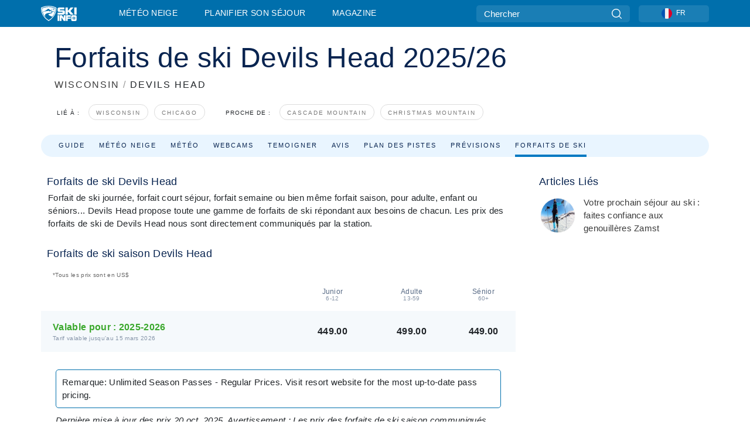

--- FILE ---
content_type: text/html; charset=utf-8
request_url: https://www.skiinfo.fr/wisconsin/devils-head/forfaits-de-ski
body_size: 64767
content:
<!DOCTYPE html><html lang="fr-FR"><head><meta charSet="utf-8"/><title>Forfaits Devils Head - Tarifs, bons plans et réductions sur les forfaits de ski de Devils Head</title><meta name="viewport" content="initial-scale=1.0, width=device-width"/><meta name="description" content="Prix des forfaits de ski à Devils Head ()"/><link rel="canonical" href="https://www.skiinfo.fr/wisconsin/devils-head/forfaits-de-ski"/><meta name="smartbanner:title" content="OnTheSnow Ski &amp; Snow Report"/><meta name="smartbanner:author" content="Ski &amp; Snow Conditions"/><meta name="smartbanner:hide-path" content="/"/><meta name="smartbanner:icon-apple" content="https://images.onthesnow.com/images/apple-touch-icon.png"/><meta name="smartbanner:icon-google" content="https://images.onthesnow.com/images/apple-touch-icon.png"/><meta name="smartbanner:button" content="OUVRIR"/><meta name="smartbanner:button-url-apple" content="https://apps.apple.com/us/app/onthesnow-ski-snow-report/id300412347"/><meta name="smartbanner:button-url-google" content="https://play.google.com/store/apps/details?id=com.skireport"/><meta name="smartbanner:enabled-platforms" content="android,ios"/><meta name="smartbanner:close-label" content="Close"/><meta property="og:url" content="https://www.skiinfo.fr/wisconsin/devils-head/forfaits-de-ski"/><meta property="og:type" content="website"/><meta property="og:title" content="Forfaits Devils Head - Tarifs, bons plans et réductions sur les forfaits de ski de Devils Head"/><meta property="og:locale" content="fr-FR"/><meta property="og:description" content="Prix des forfaits de ski à Devils Head ()"/><meta property="og:image" content="https://cdn.bfldr.com/WIENNW6Q/as/gk8kwct8n9gn4zgfrkrz4m/Devils_Head?auto=webp&amp;format=png"/><meta name="twitter:card" content="summary_large_image"/><meta property="twitter:url" content="https://www.skiinfo.fr/wisconsin/devils-head/forfaits-de-ski"/><meta name="twitter:site" content="@onthesnow"/><meta name="twitter:title" content="Forfaits Devils Head - Tarifs, bons plans et réductions sur les forfaits de ski de Devils Head"/><meta name="twitter:description" content="Prix des forfaits de ski à Devils Head ()"/><meta name="twitter:image" content="https://cdn.bfldr.com/WIENNW6Q/as/gk8kwct8n9gn4zgfrkrz4m/Devils_Head?auto=webp&amp;format=png"/><link rel="manifest" href="/manifest.json"/><meta name="next-head-count" content="28"/><link rel="apple-touch-icon" sizes="180x180" href="/apple-touch-icon.png"/><link rel="icon" type="image/png" sizes="32x32" href="/favicon-32x32.png"/><link rel="icon" type="image/png" sizes="16x16" href="/favicon-16x16.png"/><link rel="mask-icon" href="/safari-pinned-tab.svg" color="#5bbad5"/><meta name="msapplication-TileColor" content="#2d89ef"/><meta name="theme-color" content="#ffffff"/><link rel="preconnect" href="https://fonts.googleapis.com"/><link rel="preconnect" href="https://fonts.gstatic.com" crossorigin="anonymous"/><link rel="preload" as="style" href="https://fonts.googleapis.com/css2?family=Roboto:wght@100;300;400;500;600;700;900&amp;family=Poppins:wght@100;300;400;500;600;700;900&amp;display=swap"/><link rel="stylesheet" href="https://fonts.googleapis.com/css2?family=Roboto:wght@100;300;400;500;600;700;900&amp;family=Poppins:wght@100;300;400;500;600;700;900&amp;display=swap" media="print"/><noscript><link rel="stylesheet" href="https://fonts.googleapis.com/css2?family=Roboto:wght@100;300;400;500;600;700;900&amp;family=Poppins:wght@100;300;400;500;600;700;900&amp;display=swap"/></noscript><link href="https://fonts.googleapis.com/css2?family=Poppins:ital,wght@0,300;0,400;0,500;0,600;0,700;0,800;1,300;1,400;1,500;1,600;1,700;1,800&amp;display=swap" rel="stylesheet"/><script type="text/plain" async="" class="optanon-category-C0004">(function(w,d,s,l,i){w[l]=w[l]||[];w[l].push({'gtm.start':
          new Date().getTime(),event:'gtm.js'});var f=d.getElementsByTagName(s)[0],
          j=d.createElement(s),dl=l!='dataLayer'?'&l='+l:'';j.async=true;j.src=
          'https://www.googletagmanager.com/gtm.js?id='+i+dl;f.parentNode.insertBefore(j,f);
          })(window,document,'script','dataLayer','GTM-5SCH5W8');</script><meta name="google-site-verification" content="xl1i2-dmbSSbf9QcrH_CPJD-rNGTfsgID4aZRSyJR_Q"/><style>
                    #onetrust-consent-sdk { display: none }
                    </style><script type="text/javascript">
          window.OptanonWrapper = function() {
            console.log("OptanonWrapper fired", OneTrust.IsAlertBoxClosed());
            window.isOneTrustScriptLoaded = true;

            if (window.parseOTCookie) {
              parseOTCookie(true);
            }
          }</script><script type="text/javascript" src="//ajax.googleapis.com/ajax/libs/jquery/3.6.1/jquery.min.js"></script><script type="text/javascript" src="//mon.skiinfo.fr/c/assets/pigeon.js?v1"></script><script type="text/javascript">var Pigeon = new PigeonClass({
                    subdomain: 'mon.skiinfo.fr',
                    fingerprint: true,
                    idp: false // true if subdomain does not share the same primary domain this script is installed on
                   });
                
                Pigeon.oneTrust('enable', { ignoreCookieCategories:['C0001','C0003'] } );
                   
                Pigeon.paywall({
                    // redirect: true || 'modal' Setting true or false tells Pigeon whether to redirect to 
                    // preset promotional page or not. Setting 'modal' tells the page to popup the
                    // standard promotional dialog.
                    redirect:false, 
                    free:false, // default: false. Setting true overrides the Pigeon Cloud presets, allowing this page to be free.
                    success:function(response){
                    // do stuff here with response
                    // See Pigeon Response Reference in documentation for available variables.
                    }
                });
                
                
                </script><script defer="" type="text/javascript">Pigeon.paywallPromise.done(function(response){
                // Is user logged in and enabled
                if( response.user_status ){
                    window.pigeonProps = {
                       trKey: 'nav.footer.accountSettings',
                       href: 'https://mon.skiinfo.fr/user/',
                       fallback: 'Account Settings'
                    }
                } else {
                    window.pigeonProps = {
                       trKey: 'nav.footer.rejectConsent',
                       href: 'https://www.skiinfo.fr/news/vie-privee/',
                       fallback: 'Reject Consent'
                    }
                }
                if(window.updatePigeonProps) {
                    window.updatePigeonProps();
                }
            });</script><script src="https://cdn.cookielaw.org/scripttemplates/otSDKStub.js" type="text/javascript" charSet="UTF-8" data-domain-script="5615e4f8-178e-4482-a4e5-c1d9312c9ae1"></script><link rel="stylesheet" href="/smartbanner/smartbanner.min.css"/><script defer="" src="/smartbanner/smartbanner.min.js"></script><link rel="preload" href="https://nextjs.onthesnow.com/_next/static/css/aa0e96e459c5c095.css" as="style"/><link rel="stylesheet" href="https://nextjs.onthesnow.com/_next/static/css/aa0e96e459c5c095.css" data-n-g=""/><link rel="preload" href="https://nextjs.onthesnow.com/_next/static/css/4de4e3fbe9b82a94.css" as="style"/><link rel="stylesheet" href="https://nextjs.onthesnow.com/_next/static/css/4de4e3fbe9b82a94.css" data-n-p=""/><link rel="preload" href="https://nextjs.onthesnow.com/_next/static/css/d6715af7501c8f60.css" as="style"/><link rel="stylesheet" href="https://nextjs.onthesnow.com/_next/static/css/d6715af7501c8f60.css" data-n-p=""/><link rel="preload" href="https://nextjs.onthesnow.com/_next/static/css/da75065e530d42b0.css" as="style"/><link rel="stylesheet" href="https://nextjs.onthesnow.com/_next/static/css/da75065e530d42b0.css" data-n-p=""/><link rel="preload" href="https://nextjs.onthesnow.com/_next/static/css/56a9a8783b6ce40a.css" as="style"/><link rel="stylesheet" href="https://nextjs.onthesnow.com/_next/static/css/56a9a8783b6ce40a.css"/><noscript data-n-css=""></noscript><script defer="" nomodule="" src="https://nextjs.onthesnow.com/_next/static/chunks/polyfills-c67a75d1b6f99dc8.js"></script><script defer="" src="https://nextjs.onthesnow.com/_next/static/chunks/5953.41bbe2dd86498f39.js"></script><script defer="" src="https://nextjs.onthesnow.com/_next/static/chunks/2220.d81ed58aed146073.js"></script><script src="https://nextjs.onthesnow.com/_next/static/chunks/webpack-8737f6780db62b06.js" defer=""></script><script src="https://nextjs.onthesnow.com/_next/static/chunks/framework-c785d58f95541f19.js" defer=""></script><script src="https://nextjs.onthesnow.com/_next/static/chunks/main-35ccc97ee3abffe0.js" defer=""></script><script src="https://nextjs.onthesnow.com/_next/static/chunks/pages/_app-e469460f1af48de6.js" defer=""></script><script src="https://nextjs.onthesnow.com/_next/static/chunks/fec483df-025b67593f65e72d.js" defer=""></script><script src="https://nextjs.onthesnow.com/_next/static/chunks/9669-b100a0bcd7abbd2e.js" defer=""></script><script src="https://nextjs.onthesnow.com/_next/static/chunks/9861-1e768c62a1e811b5.js" defer=""></script><script src="https://nextjs.onthesnow.com/_next/static/chunks/4221-2d3eed0b0f8c238c.js" defer=""></script><script src="https://nextjs.onthesnow.com/_next/static/chunks/2050-63886329d538a06f.js" defer=""></script><script src="https://nextjs.onthesnow.com/_next/static/chunks/1605-9dcf4a4be1483119.js" defer=""></script><script src="https://nextjs.onthesnow.com/_next/static/chunks/8033-bdfbe0588b213143.js" defer=""></script><script src="https://nextjs.onthesnow.com/_next/static/chunks/1036-d3fc8e39a0906a4d.js" defer=""></script><script src="https://nextjs.onthesnow.com/_next/static/chunks/1983-dd3499b236b4bfa9.js" defer=""></script><script src="https://nextjs.onthesnow.com/_next/static/chunks/2974-570e456ff5fece53.js" defer=""></script><script src="https://nextjs.onthesnow.com/_next/static/chunks/1994-e496443910856d54.js" defer=""></script><script src="https://nextjs.onthesnow.com/_next/static/chunks/7796-e38cda8f07e00c24.js" defer=""></script><script src="https://nextjs.onthesnow.com/_next/static/chunks/1-4cf52f3bf0872ab3.js" defer=""></script><script src="https://nextjs.onthesnow.com/_next/static/chunks/2797-0ccd6666e06d2eae.js" defer=""></script><script src="https://nextjs.onthesnow.com/_next/static/chunks/pages/%5Bregion%5D/%5Bresort%5D/forfaits-de-ski-91ec030063d0b7f1.js" defer=""></script><script src="https://nextjs.onthesnow.com/_next/static/2.8.17_fr-FR/_buildManifest.js" defer=""></script><script src="https://nextjs.onthesnow.com/_next/static/2.8.17_fr-FR/_ssgManifest.js" defer=""></script></head><body><div id="__next"><noscript><iframe title="Google Tag Manager" src="https://www.googletagmanager.com/ns.html?id=GTM-5SCH5W8" height="0" width="0" style="display:none;visibility:hidden"></iframe></noscript><div id="GPTScripts"></div><noscript><img height="1" width="1" alt="facebook-pixel" class="optanon-category-C0004" style="display:none" src="https://www.facebook.com/tr?id=419774891779343&amp;ev=PageView&amp;noscript=1"/></noscript><div id="FPC-with-scripts"></div><noscript><img style="position:absolute" alt="" src="https://pubads.g.doubleclick.net/activity;dc_iu=/7730/DFPAudiencePixel;ord=1;dc_seg=7264807841?" width="1" height="1"/></noscript><nav class="styles_box___Anpz"><div class="container-xl p-0"><div><div class="styles_logo__SQxSo"><a tabindex="-1" href="/"><svg viewBox="0 0 240 102" fill="none" xmlns="http://www.w3.org/2000/svg"><path d="M102.491 12.257C93.605 6.504 73.678.17 51.498 0 29.322.17 9.396 6.504.506 12.257.19 12.466-7.634 64.974 51.498 102c59.137-37.026 51.315-89.534 50.993-89.743zM51.498 95.839C-2.108 62.676 4.987 15.647 5.275 15.466c8.057-5.159 26.122-10.828 46.223-10.98 20.103.152 38.17 5.821 46.232 10.98.284.18 7.381 47.21-46.232 80.373z" fill="#fff"></path><path d="M95.565 17.875C87.878 13.24 70.659 8.135 51.496 8c-19.16.134-36.378 5.24-44.058 9.875-.136.083-1.82 10.26 2.478 24.125.379-.2 14.336-7.552 21.544-11.417 7.53-4.04 17.358-11.62 17.8-11.646.689-.055 3.613 4.09 14.262 9.794 9.742 5.223 17.17 8.15 29.925 12.053 3.836-13.24 2.248-22.829 2.118-22.909zm-11.248-1.893l1.181 3.463 3.508-1.154-1.136 2.246-3.51 1.16-1.179-3.466 1.136-2.249zM69.67 19.416l1.194 1.636 1.659-1.17-.228 1.365-1.658 1.174-1.194-1.638.227-1.367zm-2.68 4.249l1.662-1.175-1.192-1.633 1.39.224 1.19 1.633-1.662 1.177-1.389-.226zm4.484 2.52L70.28 24.55l-1.66 1.17.228-1.366 1.66-1.174 1.194 1.638-.228 1.367zm2.212-1.44l-1.39-.223-1.19-1.632 1.663-1.176 1.389.225-1.665 1.174 1.193 1.633zm6.023-7.43l2.283 1.12 1.178 3.452-3.518 1.164-2.286-1.121 3.517-1.16-1.174-3.455zm4.057 11.341l-1.18-3.462-3.509 1.157 1.136-2.25 3.514-1.158 1.178 3.464-1.139 2.25zm1.641 5.395l.502-.941-.951-.493.707-.217.954.493-.502.94-.71.218zm.245-2.625l.956.494.503-.94.22.699-.5.937-.959-.494-.22-.696zm1.519 2.278l-.502.938-.22-.697.503-.94.953.494.222.697-.956-.492zm.944-.484l-.954-.492.505-.942.707-.217-.502.942.954.494-.71.215zm-.912-9.348l1.175 3.455-2.285-1.12-1.178-3.457 3.519-1.16 2.287 1.123-3.518 1.16z" fill="#fff"></path><path d="M84.931 42.607s-10.153-4.69-18.103-6.586c-2.128-.507 18.47 8.436 2.874 13.506-12.287 3.996-40.062 5.897 5.4 23.473C84.922 62.421 90.212 51.65 93 42.451c-1.67-.624-5.736-2.052-14.026-4.534-3.239-.966 5.37 3.723 5.957 4.69z" fill="#fff"></path><path d="M56.27 47.143c34.427-3.23 1.611-14.096 1.611-14.096l-.367 6.755s-5.93-7.49-7.103-8.664c-1.174-1.174-4.542 5.582-5.421 4.259-.879-1.32-4.76-1.984-7.692-.66-2.93 1.321-8.13 5.067-9.23 5.286-2.906.584 10.336-9.803 6.082-7.71-6.514 3.207-17.283 7.943-23.15 11.46 3.195 9.521 9.159 20.56 20.074 31.227-7.313-11.242-8.278-24.717 25.196-27.857zM230.613 62.603c-9.504 0-19.656.022-19.656.022s-4.722-.094-6.754 3.064c-2.025 3.143-1.822 6.597-1.822 6.597v19.507s-.04 5.439 2.809 7.769c2.849 2.332 6.178 2.023 6.178 2.023h18.845s9.149.906 9.149-9.852V72.33c-.002 0 .745-9.727-8.749-9.727zm-11.008 7.182l3.228 6.364 6.365-3.205-1.532 4.654-6.366 3.213-3.229-6.367 1.534-4.659zm-11.585 13.42l6.385-3.218-3.217-6.348 4.669 1.532 3.226 6.343-6.386 3.218-4.677-1.527zm14.111 11.217l-3.223-6.362-6.365 3.207 1.528-4.66 6.372-3.21 3.224 6.365-1.536 4.66zm5.203-10.193l3.22 6.345-4.673-1.527-3.223-6.354 6.382-3.213 4.681 1.532-6.387 3.217zM111 45.9h33.335v-5.374h-19.736c-1.504 0-2.81-.047-3.925-.143-1.114-.094-2.085-.261-2.914-.502-.828-.238-1.554-.56-2.176-.967a10.978 10.978 0 01-1.787-1.469c-1.863-1.91-2.797-4.634-2.797-8.172V23.9c0-2.818.232-4.992.699-6.521.467-1.529 1.295-2.77 2.488-3.727 1.189-1.003 2.653-1.694 4.39-2.077 1.734-.383 4.207-.575 7.42-.575h30.849v12.9h-29.761v5.373h17.25c3.211 0 5.646.133 7.304.396 1.658.263 3.081.728 4.274 1.398 1.45.812 2.565 2.042 3.342 3.69.777 1.648 1.165 3.57 1.165 5.768v5.373c0 2.677-.272 4.78-.815 6.307a8.17 8.17 0 01-2.759 3.798c-.673.526-1.373.968-2.099 1.326-.726.358-1.58.645-2.563.86-.985.216-2.111.37-3.381.467a60.28 60.28 0 01-4.467.143H111v-12.9zM164.061 11h16.085v18.918h3.73L198.718 11h18.958l-19.97 23.648 21.525 24.15h-20.513l-14.843-18.416h-3.73v18.417h-16.084V11zM222.894 11h16.085v47.799h-16.085V11zM111 62.994h11.941v38.475H111V62.994zM126.226 62.994h14.94l11.133 18.344V62.994h11.941v38.475h-11.537l-14.538-23.535v23.535h-11.94V62.994h.001zM167.492 62.994h32.361v10.384h-20.42v4.614h20.421v8.48h-20.421v14.997h-11.941V62.994z" fill="#fff"></path></svg></a></div><div class="styles_desktopMenu__lxfmC"><a href="/bulletin-neige">Météo neige</a><a href="/station-de-ski">Planifier son séjour</a><a href="/news/" class="">Magazine</a></div></div><div><div class="styles_search__UiDjC"><form><input type="search" name="search" placeholder="Chercher"/><button type="button" title="Chercher"><svg viewBox="0 0 24 24" xmlns="http://www.w3.org/2000/svg"><path d="M10.57 0C4.74 0 0 4.741 0 10.57c0 5.827 4.741 10.568 10.57 10.568 5.827 0 10.568-4.741 10.568-10.569C21.138 4.741 16.397 0 10.57 0zm0 19.187c-4.753 0-8.619-3.866-8.619-8.618 0-4.752 3.866-8.618 8.618-8.618 4.752 0 8.618 3.866 8.618 8.618 0 4.752-3.866 8.618-8.618 8.618z"></path><path d="M23.714 22.334l-5.593-5.593a.975.975 0 10-1.38 1.38l5.593 5.593a.972.972 0 001.38 0 .975.975 0 000-1.38z"></path></svg></button></form></div><div class="styles_langPicker__IbnXq"><div class="styles_langWrapper__Fb8X0"><a class="styles_langButton__7sCTT"><div><img src="/assets/flags/FR.png" alt="FR" width="18" height="18" title="FR"/><span>FR</span></div></a><div class="styles_langDropdown__KCcDf"><a class="lang-select" href="https://www.onthesnow.com"><div><span>US</span></div></a><a class="lang-select" href="https://www.onthesnow.co.uk"><div><span>UK</span></div></a><a class="lang-select" href="https://www.skiinfo.se"><div><span>SV</span></div></a><a class="lang-select" href="https://www.onthesnow.sk"><div><span>SK</span></div></a><a class="lang-select" href="https://www.skiinfo.pl"><div><span>PL</span></div></a><a class="lang-select" href="https://www.skiinfo.de"><div><span>DE</span></div></a><a class="lang-select" href="https://es.skiinfo.com"><div><span>ES</span></div></a><a class="lang-select" href="https://www.skiinfo.it"><div><span>IT</span></div></a><a class="lang-select" href="https://www.skiinfo.no"><div><span>NO</span></div></a><a class="lang-select" href="https://www.skiinfo.dk"><div><span>DA</span></div></a><a class="lang-select" href="https://www.skiinfo.fr"><div><span>FR</span></div></a><a class="lang-select" href="https://www.skiinfo.nl"><div><span>NL</span></div></a><a class="lang-select" href="https://www.onthesnow.cz"><div><span>CZ</span></div></a></div></div></div><div tabindex="-1" role="button" class="styles_searchToggle__L4_lN"><svg viewBox="0 0 24 24" xmlns="http://www.w3.org/2000/svg"><path d="M10.57 0C4.74 0 0 4.741 0 10.57c0 5.827 4.741 10.568 10.57 10.568 5.827 0 10.568-4.741 10.568-10.569C21.138 4.741 16.397 0 10.57 0zm0 19.187c-4.753 0-8.619-3.866-8.619-8.618 0-4.752 3.866-8.618 8.618-8.618 4.752 0 8.618 3.866 8.618 8.618 0 4.752-3.866 8.618-8.618 8.618z"></path><path d="M23.714 22.334l-5.593-5.593a.975.975 0 10-1.38 1.38l5.593 5.593a.972.972 0 001.38 0 .975.975 0 000-1.38z"></path></svg></div><div tabindex="-1" role="button" class="styles_burger__OiHl4"><svg viewBox="0 0 25 20" xmlns="http://www.w3.org/2000/svg"><rect width="25" height="3.333" rx="1.667"></rect><rect y="8.334" width="25" height="3.333" rx="1.667"></rect><rect y="16.666" width="25" height="3.333" rx="1.667"></rect></svg></div></div></div><div class="styles_mobileMenu__EWmNZ"><div class="styles_head__cDv3M"><div class="container"><div tabindex="-1" role="button" class="styles_burger__OiHl4"><svg viewBox="0 0 25 20" xmlns="http://www.w3.org/2000/svg"><rect width="25" height="3.333" rx="1.667"></rect><rect y="8.334" width="25" height="3.333" rx="1.667"></rect><rect y="16.666" width="25" height="3.333" rx="1.667"></rect></svg></div></div></div><div class="styles_links__OPHIm"><a href="/bulletin-neige">Météo neige</a><a href="/station-de-ski">Planifier son séjour</a><a href="/news/" class="">Magazine</a></div></div></nav><div class="SizeMonitor_wrapper__pWZ2x" style="height:0px"><div class="SizeMonitor_inner__ea5ry"><div class="adunit_main__SsoLJ" data-resort="131" data-resort-name="Devils Head" data-language="fr-FR" data-country="USA"></div></div></div><div class="adunit_main__SsoLJ adunit_popup__ikrQJ" data-resort="131" data-resort-name="Devils Head" data-language="fr-FR" data-country="USA"></div><div class="container-xl content-container"><div class="styles_header__LIzdC"><div class="styles_content__17ubJ"><div class="styles_hero__28E9o"><div><div class="styles_title__nwByn"><h1>Forfaits de ski Devils Head 2025/26</h1></div><div class="styles_subtitle__uu40P"><h2><a href="/wisconsin/bulletin-neige">WISCONSIN</a> <span class="styles_seperator__rWZRs">/</span> <!-- -->DEVILS HEAD</h2></div><div class="styles_tagsContainer__wqBiQ"><div class="styles_rows__4zqtZ styles_rowsNonPartner__1TJ40"><div class="styles_row___yPCL"><p>Lié à :</p><a class="styles_tag__GOIyD" href="/wisconsin/bulletin-neige">Wisconsin</a><a class="styles_tag__GOIyD" href="/chicago/bulletin-neige">Chicago</a></div><div class="styles_row___yPCL"><p>Proche de :</p><a class="styles_tag__GOIyD" href="/wisconsin/cascade-mountain/bulletin-neige">Cascade Mountain</a><a class="styles_tag__GOIyD" href="/wisconsin/christmas-mountain/bulletin-neige">Christmas Mountain</a></div></div></div></div></div><div class="styles_links__CG2WY"><div class="Link_linkContainer__j_XC5"><a href="/wisconsin/devils-head/station-de-ski" rel="" class="Link_link__jRQZF Link_redesigned___kOm_">Guide</a></div><div class="Link_linkContainer__j_XC5"><a href="/wisconsin/devils-head/bulletin-neige" rel="" class="Link_link__jRQZF Link_redesigned___kOm_">Météo neige</a></div><div class="Link_linkContainer__j_XC5"><a href="/wisconsin/devils-head/meteo" rel="" class="Link_link__jRQZF Link_redesigned___kOm_">Météo</a></div><div class="Link_linkContainer__j_XC5"><a href="/wisconsin/devils-head/webcams" rel="" class="Link_link__jRQZF Link_redesigned___kOm_">Webcams</a></div><div class="Link_linkContainer__j_XC5"><a href="/wisconsin/devils-head/commentaires-bulletin-neige" rel="" class="Link_link__jRQZF Link_redesigned___kOm_">Temoigner</a></div><div class="Link_linkContainer__j_XC5"><a href="/wisconsin/devils-head/avis-commentaires" rel="" class="Link_link__jRQZF Link_redesigned___kOm_">Avis</a></div><div class="Link_linkContainer__j_XC5"><a href="/wisconsin/devils-head/plans-des-pistes" rel="" class="Link_link__jRQZF Link_redesigned___kOm_">Plan des pistes</a></div><div class="Link_linkContainer__j_XC5"><a href="/wisconsin/devils-head/historique-enneigement" rel="" class="Link_link__jRQZF Link_redesigned___kOm_">Prévisions</a></div><div class="Link_linkContainer__j_XC5 Link_active__r16jD"><a href="/wisconsin/devils-head/forfaits-de-ski" rel="" class="Link_link__jRQZF Link_redesigned___kOm_">Forfaits de ski</a></div></div></div></div><div class="styles_layout__Zkjid layout-container"><style>#nprogress{pointer-events:none}#nprogress .bar{background:#29d;position:fixed;z-index:1600;top: 0;left:0;width:100%;height:3px}#nprogress .peg{display:block;position:absolute;right:0;width:100px;height:100%;box-shadow:0 0 10px #29d,0 0 5px #29d;opacity:1;-webkit-transform:rotate(3deg) translate(0px,-4px);-ms-transform:rotate(3deg) translate(0px,-4px);transform:rotate(3deg) translate(0px,-4px)}#nprogress .spinner{display:block;position:fixed;z-index:1600;top: 15px;right:15px}#nprogress .spinner-icon{width:18px;height:18px;box-sizing:border-box;border:2px solid transparent;border-top-color:#29d;border-left-color:#29d;border-radius:50%;-webkit-animation:nprogress-spinner 400ms linear infinite;animation:nprogress-spinner 400ms linear infinite}.nprogress-custom-parent{overflow:hidden;position:relative}.nprogress-custom-parent #nprogress .bar,.nprogress-custom-parent #nprogress .spinner{position:absolute}@-webkit-keyframes nprogress-spinner{0%{-webkit-transform:rotate(0deg)}100%{-webkit-transform:rotate(360deg)}}@keyframes nprogress-spinner{0%{transform:rotate(0deg)}100%{transform:rotate(360deg)}}</style><div class="styles_main__AIw_d"><article class="styles_box__DnDyN"><div class="styles_box__nvOx2"><h2 class="styles_title__7rSWH">Forfaits de ski Devils Head</h2><div class="styles_links__vwiP3"></div></div><div class="styles_box__A8NLW">Forfait de ski journée, forfait court séjour, forfait semaine ou bien même forfait saison, pour adulte, enfant ou séniors... Devils Head propose toute une gamme de forfaits de ski répondant aux besoins de chacun. Les prix des forfaits de ski de Devils Head nous sont directement communiqués par la station.</div></article><article class="styles_box__DnDyN"><div class="styles_box__nvOx2"><h2 class="styles_title__7rSWH">Forfaits de ski saison Devils Head</h2><div class="styles_links__vwiP3"></div></div><div class="styles_box__A8NLW lift-tickets_blockContentWrapper__88PKt"><div class="styles_noticeBlock__mPvrs styles_currencyNotice__iMye2">*Tous les prix sont en <!-- -->US$</div><table class="styles_table__0oUUB styles_grid__NJOxk"><thead><tr class="styles_header__UBrej"><th class="styles_commonCell__wB0xC styles_commonHeaderCell__YRADX styles_sortableHeadCell__JTWA_ styles_transparentCell__08dAh"><div>Valable pour :</div></th><th class="styles_commonCell__wB0xC styles_commonHeaderCell__YRADX styles_sortableHeadCell__JTWA_ styles_header___orFk"><div><span><span>Junior</span><span>6-12</span></span></div></th><th class="styles_commonCell__wB0xC styles_commonHeaderCell__YRADX styles_sortableHeadCell__JTWA_ styles_header___orFk"><div><span><span>Adulte</span><span>13-59</span></span></div></th><th class="styles_commonCell__wB0xC styles_commonHeaderCell__YRADX styles_sortableHeadCell__JTWA_ styles_header___orFk"><div><span><span>Sénior</span><span>60+</span></span></div></th></tr></thead><tbody><tr class="styles_row__HA9Yq styles_other__af7qF"><td class="styles_commonCell__wB0xC styles_commonRowCell__8t9yH styles_seasonTitleCell__6Noj8"><span><span><span>Valable pour : </span><span>2025-2026</span></span><span>Tarif valable jusqu&#x27;au 15 mars 2026</span></span></td><td class="styles_commonCell__wB0xC styles_commonRowCell__8t9yH"><span class="h4 styles_h4__x3zzi">449.00</span></td><td class="styles_commonCell__wB0xC styles_commonRowCell__8t9yH"><span class="h4 styles_h4__x3zzi">499.00</span></td><td class="styles_commonCell__wB0xC styles_commonRowCell__8t9yH"><span class="h4 styles_h4__x3zzi">449.00</span></td></tr></tbody></table><div class="styles_specialNoteBlock___LRsq"><div class="styles_purchaseBlock__wGK2M"><span class="styles_note__JVtEW"><strong>Remarque<!-- -->: </strong><span>Unlimited Season Passes - Regular Prices.  
Visit resort website for the most up-to-date pass pricing.
</span></span><span class="styles_externalLink__Pji08"></span></div><p>Dernière mise à jour des prix 20 oct. 2025. Avertissement : Les prix des forfaits de ski saison communiqués par Skiinfo.fr sont fournis directement par les stations et ces dernières sont responsables de leur exactitude. Attention, les prix sont succeptibles d&#x27;évoluer en cours de saison.</p></div></div></article><article class="styles_box__DnDyN"><div class="styles_box__nvOx2"><h2 class="styles_title__7rSWH">Devils Head Forfaits de ski</h2><div class="styles_links__vwiP3"></div></div><div class="styles_box__A8NLW lift-tickets_blockContentWrapper__88PKt"><div class="styles_noticeBlock__mPvrs styles_currencyNotice__iMye2">*Tous les prix sont en <!-- -->US$</div><table class="styles_table__0oUUB styles_grid__NJOxk"><thead><tr class="styles_header__UBrej"><th class="styles_commonCell__wB0xC styles_commonHeaderCell__YRADX styles_sortableHeadCell__JTWA_"><div><span>Dernière mise à jour : <!-- -->20 oct. 2025</span></div></th><th class="styles_commonCell__wB0xC styles_commonHeaderCell__YRADX styles_sortableHeadCell__JTWA_ styles_header___orFk"><div><span><span>Enfant</span><span>0-5</span></span></div></th><th class="styles_commonCell__wB0xC styles_commonHeaderCell__YRADX styles_sortableHeadCell__JTWA_ styles_header___orFk"><div><span><span>Junior</span><span>6-12</span></span></div></th><th class="styles_commonCell__wB0xC styles_commonHeaderCell__YRADX styles_sortableHeadCell__JTWA_ styles_header___orFk"><div><span><span>Adulte</span><span>13-59</span></span></div></th><th class="styles_commonCell__wB0xC styles_commonHeaderCell__YRADX styles_sortableHeadCell__JTWA_ styles_header___orFk"><div><span><span>Sénior</span><span>60+</span></span></div></th></tr></thead><tbody><tr class="styles_row__HA9Yq styles_other__af7qF"><td class="styles_commonCell__wB0xC styles_commonRowCell__8t9yH styles_dailyTitleCell__yEP5E"><span><span>Forfait journée</span></span></td><td class="styles_commonCell__wB0xC styles_commonRowCell__8t9yH"><span class="h4 styles_h4__x3zzi">0.00</span></td><td class="styles_commonCell__wB0xC styles_commonRowCell__8t9yH"><span class="h4 styles_h4__x3zzi">77.00</span></td><td class="styles_commonCell__wB0xC styles_commonRowCell__8t9yH"><span class="h4 styles_h4__x3zzi">87.00</span></td><td class="styles_commonCell__wB0xC styles_commonRowCell__8t9yH"><span class="h4 styles_h4__x3zzi">77.00</span></td></tr><tr class="styles_row__HA9Yq"><td class="styles_commonCell__wB0xC styles_commonRowCell__8t9yH styles_dailyTitleCell__yEP5E"><span><span>Forfait journée (le week-end)</span></span></td><td class="styles_commonCell__wB0xC styles_commonRowCell__8t9yH"><span class="h4 styles_h4__x3zzi">0.00</span></td><td class="styles_commonCell__wB0xC styles_commonRowCell__8t9yH"><span class="h4 styles_h4__x3zzi">87.00</span></td><td class="styles_commonCell__wB0xC styles_commonRowCell__8t9yH"><span class="h4 styles_h4__x3zzi">97.00</span></td><td class="styles_commonCell__wB0xC styles_commonRowCell__8t9yH"><span class="h4 styles_h4__x3zzi">87.00</span></td></tr><tr class="styles_row__HA9Yq styles_other__af7qF"><td class="styles_commonCell__wB0xC styles_commonRowCell__8t9yH styles_dailyTitleCell__yEP5E"><span><span>Forfait 2 jour</span></span></td><td class="styles_commonCell__wB0xC styles_commonRowCell__8t9yH"><span class="h4 styles_h4__x3zzi">0.00</span></td><td class="styles_commonCell__wB0xC styles_commonRowCell__8t9yH"><span class="h4 styles_h4__x3zzi">153.00</span></td><td class="styles_commonCell__wB0xC styles_commonRowCell__8t9yH"><span class="h4 styles_h4__x3zzi">173.00</span></td><td class="styles_commonCell__wB0xC styles_commonRowCell__8t9yH"><span class="h4 styles_h4__x3zzi">153.00</span></td></tr></tbody></table><div class="styles_specialNoteBlock___LRsq"><div class="styles_purchaseBlock__wGK2M"><span class="styles_note__JVtEW"><strong>Remarque<!-- -->: </strong><span>Visit resort website for the most up-to-date lift ticket pricing.
</span></span><span class="styles_externalLink__Pji08"></span></div><p>Dernière mise à jour des prix 20 oct. 2025. Avertissement : Les prix des forfaits de ski saison communiqués par Skiinfo.fr sont fournis directement par les stations et ces dernières sont responsables de leur exactitude. Attention, les prix sont succeptibles d&#x27;évoluer en cours de saison.</p></div></div></article><article class="styles_box__DnDyN styles_container__MlgNf"><h3 class="styles_heading__9yjQG">Planifier votre séjour</h3><div class="styles_tripControlBlock__fEZOi"></div><form class="styles_wrapper__hfv6n"><div class="styles_form__joJUn"><div><div class="styles_dateInput__nuji2 styles_taWidgetDateInput__8OITD"><label for="fromDate">Arrivée</label><div class="styles_flex__fpLSw flatpickr"><input id="fromDate" type="text"/><button type="button"><svg width="24" height="24" fill="none" xmlns="http://www.w3.org/2000/svg"><path d="M2 12c0-3.771 0-5.657 1.172-6.828C4.343 4 6.229 4 10 4h4c3.771 0 5.657 0 6.828 1.172C22 6.343 22 8.229 22 12v2c0 3.771 0 5.657-1.172 6.828C19.657 22 17.771 22 14 22h-4c-3.771 0-5.657 0-6.828-1.172C2 19.657 2 17.771 2 14v-2z" stroke="#082450" stroke-width="1.5"></path><path d="M7 4V2.5M17 4V2.5M2.5 9h19" stroke="#082450" stroke-width="1.5" stroke-linecap="round"></path><path d="M18 17a1 1 0 11-2 0 1 1 0 012 0zm0-4a1 1 0 11-2 0 1 1 0 012 0zm-5 4a1 1 0 11-2 0 1 1 0 012 0zm0-4a1 1 0 11-2 0 1 1 0 012 0zm-5 4a1 1 0 11-2 0 1 1 0 012 0zm0-4a1 1 0 11-2 0 1 1 0 012 0z" fill="#082450"></path></svg></button></div></div><div class="styles_dateInput__nuji2"><label for="toDate">Départ</label><div class="styles_flex__fpLSw"><input id="toDate" type="text"/><button type="button"><svg width="24" height="24" fill="none" xmlns="http://www.w3.org/2000/svg"><path d="M2 12c0-3.771 0-5.657 1.172-6.828C4.343 4 6.229 4 10 4h4c3.771 0 5.657 0 6.828 1.172C22 6.343 22 8.229 22 12v2c0 3.771 0 5.657-1.172 6.828C19.657 22 17.771 22 14 22h-4c-3.771 0-5.657 0-6.828-1.172C2 19.657 2 17.771 2 14v-2z" stroke="#082450" stroke-width="1.5"></path><path d="M7 4V2.5M17 4V2.5M2.5 9h19" stroke="#082450" stroke-width="1.5" stroke-linecap="round"></path><path d="M18 17a1 1 0 11-2 0 1 1 0 012 0zm0-4a1 1 0 11-2 0 1 1 0 012 0zm-5 4a1 1 0 11-2 0 1 1 0 012 0zm0-4a1 1 0 11-2 0 1 1 0 012 0zm-5 4a1 1 0 11-2 0 1 1 0 012 0zm0-4a1 1 0 11-2 0 1 1 0 012 0z" fill="#082450"></path></svg></button></div></div></div><div><div class="styles_button__bsgBk"><button class="styles_box__or16V">Chercher</button></div></div></div></form></article><article class="styles_box__DnDyN"><div class="styles_box__nvOx2"><h2 class="styles_title__7rSWH">Devils Head Informations sur les abonnements de saison et les cartes journalières</h2><div class="styles_links__vwiP3"></div></div><div class="styles_box__A8NLW"><div></div><div class="styles_container__UiH_i"><div class="styles_container__VMgGN"><div class="styles_header__Cef5B" role="button" tabindex="-1" data-id="&lt;h3&gt;&lt;strong&gt;Devils Head Infos sur les forfaits de ski saison&lt;/strong&gt;&lt;/h3&gt;"><div><h3><strong>Devils Head Infos sur les forfaits de ski saison</strong></h3></div><svg viewBox="0 0 30 30" fill="none" xmlns="http://www.w3.org/2000/svg"><path d="M15 0C6.729 0 0 6.729 0 15s6.729 15 15 15 15-6.73 15-15S23.271 0 15 0zm0 27.676C8.011 27.676 2.324 21.99 2.324 15S8.01 2.324 15 2.324 27.676 8.01 27.676 15 21.99 27.676 15 27.676z"></path><path d="M20.182 13.91H16.09V9.817A.819.819 0 0015.273 9h-.546a.818.818 0 00-.818.818v4.091H9.82a.818.818 0 00-.819.818v.546c0 .451.367.818.818.818h4.091v4.09c0 .452.367.819.818.819h.546a.819.819 0 00.818-.818V16.09h4.09a.819.819 0 00.819-.818v-.546a.818.818 0 00-.818-.818z"></path></svg></div><div class="styles_description__Ev6Vn"><div><p>Combien de fois visiterez-vous la station Devils Head ? Un forfait de ski saison est le meilleur choix pour les skieurs passionnés et pour tous ceux qui veulent revenir à Devils Head pendant toute la saison d'hiver. Les skieurs peuvent choisir parmi différents types de forfaits saison pour convenir à tous les âges et à toutes les préférences. </p><p>Les titulaires d'un abonnement de saison bénéficient du meilleur prix et de divers avantages en plus de leurs billets de remontées mécaniques de la saison.</p></div></div></div><div class="styles_container__VMgGN"><div class="styles_header__Cef5B" role="button" tabindex="-1" data-id="&lt;h3&gt;&lt;strong&gt;Devils Head Infos sur les forfaits de ski journée&lt;/strong&gt;&lt;/h3&gt;"><div><h3><strong>Devils Head Infos sur les forfaits de ski journée</strong></h3></div><svg viewBox="0 0 30 30" fill="none" xmlns="http://www.w3.org/2000/svg"><path d="M15 0C6.729 0 0 6.729 0 15s6.729 15 15 15 15-6.73 15-15S23.271 0 15 0zm0 27.676C8.011 27.676 2.324 21.99 2.324 15S8.01 2.324 15 2.324 27.676 8.01 27.676 15 21.99 27.676 15 27.676z"></path><path d="M20.182 13.91H16.09V9.817A.819.819 0 0015.273 9h-.546a.818.818 0 00-.818.818v4.091H9.82a.818.818 0 00-.819.818v.546c0 .451.367.818.818.818h4.091v4.09c0 .452.367.819.818.819h.546a.819.819 0 00.818-.818V16.09h4.09a.819.819 0 00.819-.818v-.546a.818.818 0 00-.818-.818z"></path></svg></div><div class="styles_description__Ev6Vn"><div><p>Devils Head a annoncé les prix des billets de remontée pour la saison de ski 2025 – 2026 avec une date d'ouverture de 13 déc. 2025 et une date de fermeture de 08 mars 2026. Avec ses 30 pistes et ses 9 remontées, la station offre du grand ski sur un domaine à taille humaine.</p><p>Les forfaits pour la saison de ski 2025 – 2026 varient en fonction des dates, de l'âge et du nombre de jours. Les prix des billets en fin et en début de saison peuvent également vous faire économiser de l'argent.</p></div></div></div><div class="styles_container__VMgGN"><div class="styles_header__Cef5B" role="button" tabindex="-1" data-id="&lt;h3&gt;&lt;strong&gt;Où acheter les billets de remontées mécaniques ?&lt;/strong&gt;&lt;/h3&gt;"><div><h3><strong>Où acheter les billets de remontées mécaniques ?</strong></h3></div><svg viewBox="0 0 30 30" fill="none" xmlns="http://www.w3.org/2000/svg"><path d="M15 0C6.729 0 0 6.729 0 15s6.729 15 15 15 15-6.73 15-15S23.271 0 15 0zm0 27.676C8.011 27.676 2.324 21.99 2.324 15S8.01 2.324 15 2.324 27.676 8.01 27.676 15 21.99 27.676 15 27.676z"></path><path d="M20.182 13.91H16.09V9.817A.819.819 0 0015.273 9h-.546a.818.818 0 00-.818.818v4.091H9.82a.818.818 0 00-.819.818v.546c0 .451.367.818.818.818h4.091v4.09c0 .452.367.819.818.819h.546a.819.819 0 00.818-.818V16.09h4.09a.819.819 0 00.819-.818v-.546a.818.818 0 00-.818-.818z"></path></svg></div><div class="styles_description__Ev6Vn"><div><p>Les forfaits de ski peuvent être achetés en ligne sur le site Web de la station, ou en personne à la caisse de la station. Pour obtenir des informations détaillées, appelez 800-472-6670.</p></div></div></div><div class="styles_container__VMgGN"><div class="styles_header__Cef5B" role="button" tabindex="-1" data-id="&lt;h3&gt;&lt;strong&gt;Les offres&lt;/strong&gt;&lt;/h3&gt;"><div><h3><strong>Les offres</strong></h3></div><svg viewBox="0 0 30 30" fill="none" xmlns="http://www.w3.org/2000/svg"><path d="M15 0C6.729 0 0 6.729 0 15s6.729 15 15 15 15-6.73 15-15S23.271 0 15 0zm0 27.676C8.011 27.676 2.324 21.99 2.324 15S8.01 2.324 15 2.324 27.676 8.01 27.676 15 21.99 27.676 15 27.676z"></path><path d="M20.182 13.91H16.09V9.817A.819.819 0 0015.273 9h-.546a.818.818 0 00-.818.818v4.091H9.82a.818.818 0 00-.819.818v.546c0 .451.367.818.818.818h4.091v4.09c0 .452.367.819.818.819h.546a.819.819 0 00.818-.818V16.09h4.09a.819.819 0 00.819-.818v-.546a.818.818 0 00-.818-.818z"></path></svg></div><div class="styles_description__Ev6Vn"><div><p>Acheter ses billets à l'avance est le meilleur moyen d'économiser. Nous vous recommandons de consulter la page des offres spéciales de la station pour toutes sortes d'offres, y compris les offres et réductions de forfaits de ski.</p></div></div></div></div></div></article></div><aside class="styles_side__iviI4"><article class="styles_box__DnDyN styles_wrapper__1ZpLM"><div class="styles_box__nvOx2"><h2 class="styles_title__7rSWH">Articles Liés</h2><div class="styles_links__vwiP3"></div></div><div class="styles_box__A8NLW"><div class="styles_container__e7R_v"><img class="styles_img__U4TO_" alt="Le ski, c’est la joie — pas la douleur On skie pour le plaisir : les longues pistes rouges entre amis, les blagues sur le télésiège, la photo souvenir au sommet. Ce qu’on veut éviter, en revanche, c’est cette petite douleur au genou qui gâche la fin de journée. Vous avez déjà vécu cette journée
" src="https://cdn.bfldr.com/WIENNW6Q/at/pbv9p9299hgf4hnr4nf5qcg/ZK-X1_Zamst_HERO.jpg?auto=webp&amp;format=png&amp;width=65&amp;height=65"/><a href="/news/votre-prochain-sejour-au-ski-faites-confiance-aux-genouilleres-zamst/" class="styles_link__pbfFa" aria-label="Le ski, c’est la joie — pas la douleur On skie pour le plaisir : les longues pistes rouges entre amis, les blagues sur le télésiège, la photo souvenir au sommet. Ce qu’on veut éviter, en revanche, c’est cette petite douleur au genou qui gâche la fin de journée. Vous avez déjà vécu cette journée
"><span>Votre prochain séjour au ski : faites confiance aux genouillères Zamst</span></a></div></div></article><div class="adunit_nonSticky__Ox_d0"><div class="adunit_main__SsoLJ adunit_sky__8SqWp" data-resort="131" data-resort-name="Devils Head" data-language="fr-FR" data-country="USA"></div></div></aside></div></div><div class="styles_box__bvCpu"><div></div></div><div class="styles_box__2i0a8"><div class="styles_top__MG_k5"><div class="styles_mountains__OaWyo"><svg width="220" height="89" fill="none" xmlns="http://www.w3.org/2000/svg" class="styles_m2__dopkI"><path d="M129.5 0l48 48L220 88.5H0l53-53L73.5 56l56-56z" fill="#292929"></path></svg><svg width="287" height="207" fill="none" xmlns="http://www.w3.org/2000/svg" class="styles_m1__6g7E_"><path d="M329.176 43.5L286.1 77l-95.795-18L0 207h704v-40.5L489.907 0l-84.223 43.5h-76.508z" fill="#191919"></path></svg><svg width="108" height="89" fill="none" xmlns="http://www.w3.org/2000/svg" class="styles_m3__R9l7C"><path d="M-22 0l-48 48v40.5h177.5l-53-53L34 56-22 0z" fill="#0E0E0E" fill-opacity="0.64"></path></svg></div><div class="styles_content__Nti3C"><div class="container-xl"><div class="styles_left__VFnwy"><nav class="styles_bold__oqC0K"><svg viewBox="0 0 240 102" fill="none" xmlns="http://www.w3.org/2000/svg"><path d="M102.491 12.257C93.605 6.504 73.678.17 51.498 0 29.322.17 9.396 6.504.506 12.257.19 12.466-7.634 64.974 51.498 102c59.137-37.026 51.315-89.534 50.993-89.743zM51.498 95.839C-2.108 62.676 4.987 15.647 5.275 15.466c8.057-5.159 26.122-10.828 46.223-10.98 20.103.152 38.17 5.821 46.232 10.98.284.18 7.381 47.21-46.232 80.373z" fill="#fff"></path><path d="M95.565 17.875C87.878 13.24 70.659 8.135 51.496 8c-19.16.134-36.378 5.24-44.058 9.875-.136.083-1.82 10.26 2.478 24.125.379-.2 14.336-7.552 21.544-11.417 7.53-4.04 17.358-11.62 17.8-11.646.689-.055 3.613 4.09 14.262 9.794 9.742 5.223 17.17 8.15 29.925 12.053 3.836-13.24 2.248-22.829 2.118-22.909zm-11.248-1.893l1.181 3.463 3.508-1.154-1.136 2.246-3.51 1.16-1.179-3.466 1.136-2.249zM69.67 19.416l1.194 1.636 1.659-1.17-.228 1.365-1.658 1.174-1.194-1.638.227-1.367zm-2.68 4.249l1.662-1.175-1.192-1.633 1.39.224 1.19 1.633-1.662 1.177-1.389-.226zm4.484 2.52L70.28 24.55l-1.66 1.17.228-1.366 1.66-1.174 1.194 1.638-.228 1.367zm2.212-1.44l-1.39-.223-1.19-1.632 1.663-1.176 1.389.225-1.665 1.174 1.193 1.633zm6.023-7.43l2.283 1.12 1.178 3.452-3.518 1.164-2.286-1.121 3.517-1.16-1.174-3.455zm4.057 11.341l-1.18-3.462-3.509 1.157 1.136-2.25 3.514-1.158 1.178 3.464-1.139 2.25zm1.641 5.395l.502-.941-.951-.493.707-.217.954.493-.502.94-.71.218zm.245-2.625l.956.494.503-.94.22.699-.5.937-.959-.494-.22-.696zm1.519 2.278l-.502.938-.22-.697.503-.94.953.494.222.697-.956-.492zm.944-.484l-.954-.492.505-.942.707-.217-.502.942.954.494-.71.215zm-.912-9.348l1.175 3.455-2.285-1.12-1.178-3.457 3.519-1.16 2.287 1.123-3.518 1.16z" fill="#fff"></path><path d="M84.931 42.607s-10.153-4.69-18.103-6.586c-2.128-.507 18.47 8.436 2.874 13.506-12.287 3.996-40.062 5.897 5.4 23.473C84.922 62.421 90.212 51.65 93 42.451c-1.67-.624-5.736-2.052-14.026-4.534-3.239-.966 5.37 3.723 5.957 4.69z" fill="#fff"></path><path d="M56.27 47.143c34.427-3.23 1.611-14.096 1.611-14.096l-.367 6.755s-5.93-7.49-7.103-8.664c-1.174-1.174-4.542 5.582-5.421 4.259-.879-1.32-4.76-1.984-7.692-.66-2.93 1.321-8.13 5.067-9.23 5.286-2.906.584 10.336-9.803 6.082-7.71-6.514 3.207-17.283 7.943-23.15 11.46 3.195 9.521 9.159 20.56 20.074 31.227-7.313-11.242-8.278-24.717 25.196-27.857zM230.613 62.603c-9.504 0-19.656.022-19.656.022s-4.722-.094-6.754 3.064c-2.025 3.143-1.822 6.597-1.822 6.597v19.507s-.04 5.439 2.809 7.769c2.849 2.332 6.178 2.023 6.178 2.023h18.845s9.149.906 9.149-9.852V72.33c-.002 0 .745-9.727-8.749-9.727zm-11.008 7.182l3.228 6.364 6.365-3.205-1.532 4.654-6.366 3.213-3.229-6.367 1.534-4.659zm-11.585 13.42l6.385-3.218-3.217-6.348 4.669 1.532 3.226 6.343-6.386 3.218-4.677-1.527zm14.111 11.217l-3.223-6.362-6.365 3.207 1.528-4.66 6.372-3.21 3.224 6.365-1.536 4.66zm5.203-10.193l3.22 6.345-4.673-1.527-3.223-6.354 6.382-3.213 4.681 1.532-6.387 3.217zM111 45.9h33.335v-5.374h-19.736c-1.504 0-2.81-.047-3.925-.143-1.114-.094-2.085-.261-2.914-.502-.828-.238-1.554-.56-2.176-.967a10.978 10.978 0 01-1.787-1.469c-1.863-1.91-2.797-4.634-2.797-8.172V23.9c0-2.818.232-4.992.699-6.521.467-1.529 1.295-2.77 2.488-3.727 1.189-1.003 2.653-1.694 4.39-2.077 1.734-.383 4.207-.575 7.42-.575h30.849v12.9h-29.761v5.373h17.25c3.211 0 5.646.133 7.304.396 1.658.263 3.081.728 4.274 1.398 1.45.812 2.565 2.042 3.342 3.69.777 1.648 1.165 3.57 1.165 5.768v5.373c0 2.677-.272 4.78-.815 6.307a8.17 8.17 0 01-2.759 3.798c-.673.526-1.373.968-2.099 1.326-.726.358-1.58.645-2.563.86-.985.216-2.111.37-3.381.467a60.28 60.28 0 01-4.467.143H111v-12.9zM164.061 11h16.085v18.918h3.73L198.718 11h18.958l-19.97 23.648 21.525 24.15h-20.513l-14.843-18.416h-3.73v18.417h-16.084V11zM222.894 11h16.085v47.799h-16.085V11zM111 62.994h11.941v38.475H111V62.994zM126.226 62.994h14.94l11.133 18.344V62.994h11.941v38.475h-11.537l-14.538-23.535v23.535h-11.94V62.994h.001zM167.492 62.994h32.361v10.384h-20.42v4.614h20.421v8.48h-20.421v14.997h-11.941V62.994z" fill="#fff"></path></svg><div class="styles_navLinksContainer__EQv2v"><div class="styles_block__pxSFO"><a href="https://www.skiinfo.fr/news/contact-us/">Contacter Skiinfo</a><span>/</span><a href="https://www.skiinfo.fr/news/kit-hiver/">Publicité</a></div><div class="styles_block__pxSFO styles_support__fumo4"><a href="/news/newsletter/">Inscrivez-vous à notre newsletter</a></div></div></nav><nav class="styles_small__z7eoG"><a href="/news/mentions-legales/">Mentions légales</a><span>/</span><a href="/news/vie-privee/">Politique de confidentialité</a><span>/</span><a href="/news/conditions-generales/">Termes et conditions</a><span>/</span><a href="/sitemap">Sitemap</a><span>/</span><div class="styles_unitToggle__QiAA7"><div>Unités<!-- -->:</div><a class="styles_active__DiHqn">Mesure</a><a class="">Imperial</a><span>/</span></div><a id="pigeon-btn" class="pigeon-settings"></a></nav></div><div class="styles_right__VZuqe"><nav class="styles_social__Z2XhN"><a aria-label="Youtube" target="_blank" rel="noreferrer" href="https://www.youtube.com/user/skiinfofr"><svg viewBox="0 0 24 17" xmlns="http://www.w3.org/2000/svg"><path d="M23.506 2.66A3.024 3.024 0 0021.39.52C19.512 0 12 0 12 0S4.488 0 2.61.5C1.6.78.77 1.62.493 2.66 0 4.56 0 8.5 0 8.5s0 3.96.494 5.84a3.025 3.025 0 002.116 2.14C4.507 17 12 17 12 17s7.512 0 9.39-.5a3.024 3.024 0 002.116-2.14C24 12.46 24 8.52 24 8.52s.02-3.96-.494-5.86zM9.608 12.14V4.86l6.247 3.64-6.247 3.64z"></path></svg></a><a aria-label="Twitter" target="_blank" rel="noreferrer" href="https://www.twitter.com/SkiinfoFrance"><svg viewBox="0 0 1200 1227" xmlns="http://www.w3.org/2000/svg"><path d="M714.163 519.284L1160.89 0h-105.86L667.137 450.887 357.328 0H0l468.492 681.821L0 1226.37h105.866l409.625-476.152 327.181 476.152H1200L714.137 519.284h.026zM569.165 687.828l-47.468-67.894-377.686-540.24h162.604l304.797 435.991 47.468 67.894 396.2 566.721H892.476L569.165 687.854v-.026z"></path></svg></a><a aria-label="Instagram" target="_blank" rel="noreferrer" href="https://www.instagram.com/skiinfo.fr"><svg viewBox="0 0 17 18" xmlns="http://www.w3.org/2000/svg"><path fill-rule="evenodd" clip-rule="evenodd" d="M0 3.607A3.607 3.607 0 013.607 0h9.786A3.607 3.607 0 0117 3.607v9.885a3.607 3.607 0 01-3.607 3.607H3.607A3.607 3.607 0 010 13.492V3.607zm11.96 4.992a3.46 3.46 0 11-6.92 0 3.46 3.46 0 016.92 0zm1.63-3.657a1.137 1.137 0 100-2.274 1.137 1.137 0 000 2.274z"></path></svg></a><a aria-label="Facebook" target="_blank" rel="noreferrer" href="https://www.facebook.com/SkiinfoFrance"><svg viewBox="0 0 9 17" xmlns="http://www.w3.org/2000/svg"><path d="M6.926 2.783h1.547V.118A20.189 20.189 0 006.219 0C3.99 0 2.461 1.388 2.461 3.938v2.348H0v2.979h2.461v7.497H5.48V9.266H7.84l.375-2.98H5.478V4.234c0-.861.235-1.45 1.448-1.45z"></path></svg></a></nav><nav class="styles_apps__3l_zd"><a aria-label="Google Play" target="_blank" rel="noreferrer" href="https://play.google.com/store/apps/details?id=com.skireport&amp;hl=fr"><svg width="107" height="40" fill="none" xmlns="http://www.w3.org/2000/svg"><path d="M53.386 21.609c-1.857 0-3.37 1.372-3.37 3.263 0 1.879 1.513 3.263 3.37 3.263 1.857 0 3.37-1.384 3.37-3.263 0-1.89-1.514-3.263-3.37-3.263zm0 5.242c-1.018 0-1.895-.816-1.895-1.978 0-1.175.878-1.978 1.895-1.978s1.894.803 1.894 1.978c0 1.161-.877 1.978-1.894 1.978zm-7.352-5.242c-1.856 0-3.37 1.372-3.37 3.263 0 1.879 1.514 3.263 3.37 3.263 1.857 0 3.37-1.384 3.37-3.263 0-1.89-1.513-3.263-3.37-3.263zm0 5.242c-1.017 0-1.894-.816-1.894-1.978 0-1.175.877-1.978 1.894-1.978s1.894.803 1.894 1.978c.001 1.161-.877 1.978-1.894 1.978zm-8.744-4.24v1.384h3.408c-.102.779-.368 1.347-.776 1.742-.495.482-1.271 1.014-2.632 1.014-2.098 0-3.738-1.644-3.738-3.684 0-2.039 1.64-3.683 3.738-3.683 1.132 0 1.958.433 2.568.989l1.005-.977C40.011 18.606 38.88 18 37.29 18 34.416 18 32 20.274 32 23.067c0 2.794 2.416 5.068 5.29 5.068 1.551 0 2.721-.495 3.636-1.422.941-.914 1.234-2.2 1.234-3.238 0-.32-.025-.618-.076-.865H37.29zm35.762 1.075c-.28-.729-1.132-2.077-2.874-2.077-1.73 0-3.166 1.323-3.166 3.263 0 1.829 1.424 3.263 3.331 3.263a3.362 3.362 0 002.798-1.446l-1.144-.742c-.381.544-.903.902-1.654.902-.75 0-1.284-.334-1.627-.989l4.489-1.804-.153-.37zm-4.578 1.088a1.812 1.812 0 011.756-1.904c.584 0 1.08.285 1.246.692l-3.002 1.212zm-3.649 3.164H66.3v-9.591h-1.475v9.59zm-2.417-5.6h-.05c-.33-.383-.967-.729-1.767-.729-1.68 0-3.218 1.434-3.218 3.276 0 1.829 1.539 3.25 3.218 3.25.8 0 1.436-.345 1.767-.74h.05v.47c0 1.247-.686 1.915-1.792 1.915-.903 0-1.463-.63-1.692-1.162l-1.284.52a3.197 3.197 0 002.976 1.928c1.73 0 3.192-.99 3.192-3.4v-5.858h-1.399v.53zm-1.69 4.513c-1.018 0-1.87-.829-1.87-1.966 0-1.15.852-1.99 1.87-1.99 1.004 0 1.792.84 1.792 1.99 0 1.137-.788 1.966-1.792 1.966zm19.244-8.504h-3.53v9.59h1.473v-3.633h2.056c1.632 0 3.238-1.148 3.238-2.978 0-1.83-1.605-2.98-3.237-2.98zM80 22.969h-2.095v-3.287H80c1.1 0 1.726.886 1.726 1.644 0 .742-.625 1.643-1.726 1.643zm9.102-1.377c-1.066 0-2.17.457-2.627 1.469l1.307.53c.279-.53.8-.704 1.345-.704.762 0 1.536.444 1.549 1.234v.099a3.334 3.334 0 00-1.536-.37c-1.409 0-2.844.753-2.844 2.159 0 1.284 1.156 2.11 2.45 2.11.99 0 1.536-.432 1.879-.939h.05v.74h1.423v-3.676c0-1.702-1.308-2.652-2.996-2.652zm-.178 5.256c-.482 0-1.155-.235-1.155-.814 0-.74.838-1.025 1.562-1.025.647 0 .952.136 1.345.321-.114.89-.901 1.518-1.752 1.518zm8.353-5.046l-1.688 4.158h-.05L93.785 21.8h-1.587l2.628 5.812-1.498 3.233h1.536l4.05-9.044h-1.638zm-13.265 6.136h1.472v-9.591h-1.472v9.59zM37.429 12.592c0 .643-.196 1.154-.588 1.536-.446.454-1.026.682-1.74.682-.684 0-1.265-.23-1.743-.69-.478-.462-.717-1.033-.717-1.714 0-.682.239-1.253.717-1.713.478-.461 1.06-.691 1.743-.691.34 0 .664.064.972.192.308.129.555.3.74.514l-.416.405c-.313-.364-.745-.546-1.297-.546-.499 0-.93.17-1.294.51-.363.341-.545.784-.545 1.328s.182.987.545 1.328c.364.34.795.51 1.294.51.529 0 .97-.17 1.323-.514.229-.223.361-.534.397-.932H35.1v-.553h2.295c.023.12.034.236.034.348zM41.067 10.669h-2.156v1.46h1.945v.552H38.91v1.46h2.156v.566h-2.764v-4.603h2.764v.565zM43.633 14.707h-.608v-4.038h-1.323v-.565h3.254v.565h-1.323v4.038zM47.31 14.707v-4.603h.61v4.603h-.61zM50.618 14.707h-.608v-4.038h-1.323v-.565h3.254v.565h-1.323v4.038zM58.101 14.112c-.465.465-1.044.698-1.736.698s-1.27-.233-1.736-.698a2.32 2.32 0 01-.697-1.707c0-.673.231-1.242.697-1.707.465-.465 1.044-.698 1.736-.698.688 0 1.266.234 1.733.701.468.467.701 1.035.701 1.704 0 .673-.233 1.242-.698 1.707zm-3.023-.386c.35.346.78.517 1.287.517.508 0 .937-.172 1.286-.517.351-.345.527-.785.527-1.32 0-.536-.176-.977-.526-1.322a1.76 1.76 0 00-1.287-.517c-.508 0-.936.173-1.287.517-.35.345-.525.786-.525 1.321 0 .536.176.976.525 1.321zM59.653 14.707v-4.603h.74l2.302 3.58h.026l-.026-.887v-2.693h.609v4.603h-.636l-2.408-3.755h-.026l.026.887v2.868h-.607z" fill="#fff"></path><path d="M37.429 12.592c0 .643-.196 1.154-.588 1.536-.446.454-1.026.682-1.74.682-.684 0-1.265-.23-1.743-.69-.478-.462-.717-1.033-.717-1.714 0-.682.239-1.253.717-1.713.478-.461 1.06-.691 1.743-.691.34 0 .664.064.972.192.308.129.555.3.74.514l-.416.405c-.313-.364-.745-.546-1.297-.546-.499 0-.93.17-1.294.51-.363.341-.545.784-.545 1.328s.182.987.545 1.328c.364.34.795.51 1.294.51.529 0 .97-.17 1.323-.514.229-.223.361-.534.397-.932H35.1v-.553h2.295c.023.12.034.236.034.348zM41.067 10.669h-2.156v1.46h1.945v.552H38.91v1.46h2.156v.566h-2.764v-4.603h2.764v.565zM43.633 14.707h-.608v-4.038h-1.323v-.565h3.254v.565h-1.323v4.038zM47.31 14.707v-4.603h.61v4.603h-.61zM50.618 14.707h-.608v-4.038h-1.323v-.565h3.254v.565h-1.323v4.038zM58.101 14.112c-.465.465-1.044.698-1.736.698s-1.27-.233-1.736-.698a2.32 2.32 0 01-.697-1.707c0-.673.231-1.242.697-1.707.465-.465 1.044-.698 1.736-.698.688 0 1.266.234 1.733.701.468.467.701 1.035.701 1.704 0 .673-.233 1.242-.698 1.707zm-3.023-.386c.35.346.78.517 1.287.517.508 0 .937-.172 1.286-.517.351-.345.527-.785.527-1.32 0-.536-.176-.977-.526-1.322a1.76 1.76 0 00-1.287-.517c-.508 0-.936.173-1.287.517-.35.345-.525.786-.525 1.321 0 .536.176.976.525 1.321zM59.653 14.707v-4.603h.74l2.302 3.58h.026l-.026-.887v-2.693h.609v4.603h-.636l-2.408-3.755h-.026l.026.887v2.868h-.607z" stroke="#fff" stroke-width="0.17" stroke-miterlimit="10"></path><path fill-rule="evenodd" clip-rule="evenodd" d="M8 10.881a1.84 1.84 0 00-.129.713V28.56c0 .276.046.515.13.714l9.46-9.198L8 10.881zm.603 18.997c.346.128.79.075 1.274-.191l11.14-6.153-2.944-2.862-9.47 9.206zm13.194-6.775l3.472-1.917c1.103-.61 1.103-1.607 0-2.216l-3.473-1.918-3.112 3.025 3.113 3.026zm-.78-6.482L9.876 10.47c-.483-.267-.928-.32-1.275-.191l9.47 9.205 2.944-2.862z" fill="#fff"></path><path d="M4.262.852h98.476V-.852H4.262V.852zm101.886 3.41v31.476h1.704V4.262h-1.704zm-3.41 34.886H4.262v1.704h98.476v-1.704zM.852 35.737V4.262H-.852v31.476H.852zm3.41 3.41a3.41 3.41 0 01-3.41-3.41H-.852a5.115 5.115 0 005.114 5.114v-1.704zm101.886-3.41a3.41 3.41 0 01-3.41 3.41v1.704a5.114 5.114 0 005.114-5.114h-1.704zM102.738.852a3.41 3.41 0 013.41 3.41h1.704a5.115 5.115 0 00-5.114-5.114V.852zM4.262-.852A5.115 5.115 0 00-.852 4.262H.852a3.41 3.41 0 013.41-3.41V-.852z" fill="#fff" fill-opacity="0.2"></path></svg></a><a target="_blank" rel="noreferrer" aria-label="Apple Store" href="https://apps.apple.com/fr/app/ski-snow-report/id300412347"><svg width="95" height="40" fill="none" xmlns="http://www.w3.org/2000/svg"><path d="M64.662 18.274v1.758h-1.133v1.153h1.133V25.1c0 1.338.621 1.873 2.186 1.873.275 0 .537-.032.766-.07v-1.14c-.197.019-.321.032-.537.032-.7 0-1.008-.319-1.008-1.045v-3.566h1.545v-1.153h-1.545v-1.758h-1.407zM71.599 27.07c2.081 0 3.357-1.357 3.357-3.605 0-2.236-1.282-3.598-3.357-3.598-2.082 0-3.365 1.362-3.365 3.598 0 2.248 1.277 3.604 3.365 3.604zm0-1.217c-1.224 0-1.912-.873-1.912-2.388 0-1.503.688-2.382 1.912-2.382 1.217 0 1.91.879 1.91 2.382 0 1.51-.693 2.388-1.91 2.388zM76.049 26.936h1.407V22.84c0-.975.752-1.63 1.82-1.63.248 0 .667.044.785.082v-1.35a3.054 3.054 0 00-.629-.057c-.929 0-1.721.496-1.924 1.178h-.105V20h-1.355v6.936zM83.555 21.032c1.04 0 1.721.707 1.754 1.796h-3.6c.079-1.083.805-1.796 1.846-1.796zm1.748 4.031c-.262.542-.845.84-1.696.84-1.126 0-1.852-.77-1.898-1.986v-.077h5.034v-.477c0-2.178-1.198-3.496-3.181-3.496-2.01 0-3.286 1.407-3.286 3.623s1.25 3.58 3.292 3.58c1.63 0 2.769-.765 3.09-2.007h-1.355zM55.433 24.375c.109 1.703 1.567 2.792 3.738 2.792 2.32 0 3.772-1.142 3.772-2.964 0-1.433-.828-2.225-2.836-2.68l-1.078-.258c-1.276-.29-1.791-.68-1.791-1.36 0-.857.8-1.418 2-1.418 1.14 0 1.928.548 2.07 1.425h1.479c-.088-1.604-1.54-2.732-3.528-2.732-2.137 0-3.561 1.128-3.561 2.825 0 1.4.807 2.23 2.578 2.634l1.261.297c1.296.297 1.866.732 1.866 1.458 0 .845-.895 1.459-2.117 1.459-1.309 0-2.218-.574-2.347-1.479h-1.506zM40.855 19.886c-.968 0-1.806.47-2.238 1.26h-.105V20h-1.355v9.241h1.407v-3.356h.112c.373.732 1.178 1.165 2.192 1.165 1.8 0 2.946-1.382 2.946-3.585 0-2.204-1.146-3.58-2.959-3.58zm-.399 5.935c-1.178 0-1.918-.904-1.918-2.35 0-1.452.74-2.356 1.925-2.356 1.19 0 1.904.885 1.904 2.35 0 1.47-.713 2.356-1.91 2.356zM48.738 19.886c-.969 0-1.806.47-2.239 1.26h-.104V20H45.04v9.241h1.407v-3.356h.111c.373.732 1.179 1.165 2.193 1.165 1.8 0 2.946-1.382 2.946-3.585 0-2.204-1.146-3.58-2.959-3.58zm-.4 5.935c-1.177 0-1.917-.904-1.917-2.35 0-1.452.74-2.356 1.924-2.356 1.192 0 1.905.885 1.905 2.35 0 1.47-.713 2.356-1.911 2.356zM34.632 26.936h1.615l-3.535-9.525h-1.635l-3.534 9.525h1.56l.903-2.529h3.73l.896 2.529zm-2.815-7.796h.115l1.418 4.027h-2.958l1.425-4.027zM28.488 10.226v4.595h1.705c1.408 0 2.223-.844 2.223-2.312 0-1.446-.822-2.283-2.223-2.283h-1.705zm.733.65h.89c.98 0 1.558.605 1.558 1.643 0 1.054-.57 1.652-1.558 1.652h-.89v-3.295zM34.911 14.888c1.041 0 1.68-.678 1.68-1.803 0-1.117-.642-1.799-1.68-1.799-1.04 0-1.682.682-1.682 1.8 0 1.124.638 1.802 1.682 1.802zm0-.608c-.612 0-.955-.437-.955-1.194 0-.752.343-1.191.955-1.191.609 0 .956.439.956 1.19 0 .755-.347 1.195-.956 1.195zM42.025 11.353h-.704L40.686 14h-.055l-.733-2.646h-.675L38.49 14h-.052l-.638-2.646h-.714l.982 3.468h.723l.733-2.554h.056l.736 2.554h.73l.979-3.468zM42.835 14.82h.704v-2.027c0-.542.33-.88.85-.88.521 0 .77.278.77.835v2.073h.703v-2.245c0-.825-.438-1.29-1.233-1.29-.537 0-.89.233-1.064.618h-.052v-.55h-.678v3.467zM46.97 14.82h.704V10h-.704v4.82zM50.32 14.888c1.041 0 1.68-.678 1.68-1.803 0-1.117-.642-1.799-1.68-1.799-1.04 0-1.682.682-1.682 1.8 0 1.124.638 1.802 1.682 1.802zm0-.608c-.612 0-.955-.437-.955-1.194 0-.752.343-1.191.955-1.191.61 0 .956.439.956 1.19 0 .755-.347 1.195-.956 1.195zM54.096 14.302c-.383 0-.661-.182-.661-.494 0-.305.222-.468.713-.5l.87-.054v.29c0 .43-.392.758-.922.758zm-.18.576c.468 0 .857-.197 1.07-.544h.056v.487h.677v-2.37c0-.732-.504-1.165-1.398-1.165-.808 0-1.384.383-1.456.978h.68c.08-.245.351-.385.744-.385.48 0 .73.207.73.573v.3l-.966.053c-.847.051-1.325.411-1.325 1.035 0 .634.5 1.038 1.188 1.038zM58.107 14.878c.49 0 .906-.226 1.119-.605h.056v.548h.674V10h-.704v1.904H59.2c-.193-.382-.606-.608-1.093-.608-.9 0-1.48.694-1.48 1.79 0 1.098.573 1.792 1.48 1.792zm.2-2.967c.588 0 .958.455.958 1.178 0 .726-.366 1.175-.959 1.175-.595 0-.952-.443-.952-1.178 0-.73.36-1.175.952-1.175zM64.519 14.888c1.04 0 1.678-.678 1.678-1.803 0-1.117-.641-1.799-1.678-1.799-1.041 0-1.683.682-1.683 1.8 0 1.124.639 1.802 1.683 1.802zm0-.608c-.612 0-.956-.437-.956-1.194 0-.752.344-1.191.956-1.191.608 0 .955.439.955 1.19 0 .755-.347 1.195-.955 1.195zM67.129 14.82h.703v-2.027c0-.542.331-.88.851-.88s.77.278.77.835v2.073h.703v-2.245c0-.825-.438-1.29-1.234-1.29-.536 0-.89.233-1.063.618h-.053v-.55h-.677v3.467zM73.397 10.49v.88h-.567v.576h.567v1.958c0 .669.31.936 1.093.936.137 0 .268-.016.383-.035v-.57c-.099.01-.16.016-.269.016-.35 0-.504-.16-.504-.522v-1.783h.773v-.577H74.1v-.879h-.703zM75.817 14.82h.704v-2.024c0-.526.32-.88.897-.88.497 0 .762.281.762.835v2.07h.704v-2.239c0-.824-.468-1.292-1.228-1.292-.536 0-.913.232-1.086.62h-.056V10h-.697v4.82zM81.422 11.87c.52 0 .86.353.877.897h-1.8c.04-.541.403-.898.923-.898zm.874 2.015c-.131.27-.422.42-.848.42-.563 0-.926-.385-.949-.993v-.039h2.517v-.238c0-1.09-.6-1.749-1.59-1.749-1.005 0-1.644.704-1.644 1.812s.626 1.79 1.647 1.79c.814 0 1.384-.382 1.544-1.003h-.677zM19.908 19.118c.017-1.29.73-2.51 1.858-3.185-.712-.99-1.905-1.618-3.147-1.656-1.324-.135-2.607.771-3.282.771-.688 0-1.727-.758-2.846-.735-1.458.046-2.817.852-3.527 2.093-1.525 2.569-.387 6.344 1.074 8.42.73 1.018 1.585 2.153 2.703 2.113 1.093-.044 1.502-.678 2.822-.678 1.308 0 1.691.678 2.832.652 1.173-.018 1.913-1.02 2.618-2.047a8.32 8.32 0 001.197-2.373c-1.38-.567-2.3-1.918-2.302-3.375zM17.754 12.911c.64-.747.955-1.708.88-2.678-.979.1-1.882.555-2.53 1.274a3.529 3.529 0 00-.902 2.579c.978.01 1.94-.433 2.552-1.175z" fill="#fff"></path><path d="M2.631 39.676l-.326.787.326-.787zm92.045-2.307l-.788-.326.788.326zm-2.307 2.307l-.326-.788.326.788zm0-39.352l-.326.788.326-.788zm2.307 2.307l-.788.326.788-.326zM2.63.324l.326.788-.326-.788zm3.762.528h82.214V-.852H6.393V.852zm87.754 5.541v27.214h1.706V6.393h-1.706zm-5.54 32.755H6.393v1.704h82.214v-1.704zM.852 33.606V6.393H-.852v27.214H.852zm5.541 5.54c-1.004 0-1.715 0-2.274-.038-.55-.038-.891-.109-1.162-.221l-.652 1.575c.513.212 1.06.303 1.698.347.63.043 1.41.042 2.39.042v-1.704zm-7.245-5.54c0 .98 0 1.76.042 2.39.044.638.134 1.185.347 1.698l1.575-.652C1 36.773.929 36.432.891 35.88c-.038-.559-.039-1.27-.039-2.274H-.852zm3.81 5.281a3.41 3.41 0 01-1.846-1.845l-1.575.652a5.115 5.115 0 002.768 2.768l.652-1.575zm91.19-5.281c0 1.004 0 1.715-.039 2.274-.038.55-.109.891-.221 1.162l1.575.652c.213-.513.303-1.06.347-1.698.043-.63.043-1.41.043-2.39h-1.706zm-5.541 7.245c.98 0 1.76 0 2.39-.042.638-.044 1.185-.135 1.698-.347l-.652-1.575c-.27.112-.611.183-1.162.221-.559.038-1.27.038-2.274.038v1.706zm5.281-3.81a3.41 3.41 0 01-1.845 1.846l.652 1.575a5.114 5.114 0 002.768-2.768l-1.575-.652zM88.607.853c1.004 0 1.715 0 2.274.039.55.038.891.109 1.162.221l.652-1.575c-.513-.213-1.06-.303-1.698-.347-.63-.043-1.41-.042-2.39-.042V.852zm7.246 5.541c0-.98 0-1.76-.043-2.39-.044-.638-.135-1.185-.347-1.698l-1.575.652c.112.27.183.611.221 1.162.038.559.038 1.27.038 2.274h1.706zm-3.81-5.281a3.41 3.41 0 011.845 1.845l1.575-.652a5.115 5.115 0 00-2.768-2.768l-.652 1.575zM6.393-.852c-.98 0-1.76 0-2.39.042-.638.044-1.185.134-1.698.347l.652 1.575C3.227 1 3.568.929 4.12.891 4.678.853 5.39.852 6.393.852V-.852zM.853 6.393c0-1.004 0-1.715.038-2.274.038-.55.109-.891.221-1.162l-1.575-.652c-.213.513-.303 1.06-.347 1.698-.043.63-.042 1.41-.042 2.39H.852zM2.304-.463A5.115 5.115 0 00-.463 2.305l1.575.652a3.41 3.41 0 011.845-1.845L2.305-.463z" fill="#fff" fill-opacity="0.2"></path></svg></a></nav></div></div></div></div><div class="styles_bottom__bmFSb">Copyright © 1995-2026 Skiinfo - Tous droits réservés</div></div></div><script id="__NEXT_DATA__" type="application/json">{"props":{"pageProps":{"type":"resort","route":"lift-tickets","pathInfo":{"uuid":"131","title":"Devils Head","title_short":"Devils Head","title_original":"Devils Head","slug":"devils-head","region":"wisconsin","region_id":"232","region_en":"Wisconsin","country_code":"USA","domain":null,"hasSkiRental":false,"hasFlights":false,"hasCarRental":false},"dailyLiftTickets":{"resort":{"uuid":"131","title":"Devils Head","title_short":"Devils Head","title_original":"Devils Head","slug":"devils-head","region":"wisconsin","region_id":"232","region_en":"Wisconsin","country_code":"USA","domain":null},"currency":"US$","lastModified":"2025-10-20T13:38:35+00:00","note":"Visit resort website for the most up-to-date lift ticket pricing.\r\n","childrenAge":"0-5","childrenWeekdayPrice":"0.00","childrenWeekendPrice":"0.00","childrenHalfDayPrice":null,"children2DayPrice":"0.00","children6DayPrice":null,"teenagerAge":"6-12","teenagerWeekdayPrice":"77.00","teenagerWeekendPrice":"87.00","teenagerHalfDayPrice":null,"teenager2DayPrice":"153.00","teenager6DayPrice":null,"adultAge":"13-59","adultWeekdayPrice":"87.00","adultWeekendPrice":"97.00","adultHalfDayPrice":null,"adult2DayPrice":"173.00","adult6DayPrice":null,"seniorAge":"60+","seniorWeekdayPrice":"77.00","seniorWeekendPrice":"87.00","seniorHalfDayPrice":null,"senior2DayPrice":"153.00","senior6DayPrice":null,"purchaseUrl":null},"seasonLiftTickets":{"resort":{"uuid":"131","title":"Devils Head","title_short":"Devils Head","title_original":"Devils Head","slug":"devils-head","region":"wisconsin","region_id":"232","region_en":"Wisconsin","country_code":"USA","domain":null},"currency":"US$","season":"2025-2026","expires":"2026-03-15T00:00:00+00:00","lastModified":"2025-10-20T13:39:17+00:00","note":"Unlimited Season Passes - Regular Prices.  \r\nVisit resort website for the most up-to-date pass pricing.\r\n","childrenPrice":null,"childrenAge":null,"teenagerPrice":"449.00","teenagerAge":"6-12","adultPrice":"499.00","adultAge":"13-59","seniorPrice":"449.00","seniorAge":"60+","purchaseUrl":null},"resort":{"uuid":"131","title":"Devils Head","region":{"uuid":"232","slug":"wisconsin","group":"429","title":"Wisconsin","title_original":"Wisconsin","country":"Etats-Unis","country_code":"USA","adCode":"snow/USA_MW/WI","state":"WI","domain":null,"isLogical":false},"image":"https://cdn.bfldr.com/WIENNW6Q/as/gk8kwct8n9gn4zgfrkrz4m/Devils_Head?auto=webp\u0026format=png","smallImage":"https://cdn.bfldr.com/WIENNW6Q/as/gk8kwct8n9gn4zgfrkrz4m/Devils_Head?auto=webp\u0026format=png\u0026width=616","video":null,"videoSummer":null,"website":null,"phone":null,"isPartner":false,"twitter":null,"liftsUrl":null,"rentalUrl":null,"lessonsUrl":null,"socialMediaAccounts":[]},"shortWeather":{"snow":{"forecast72":3.3,"last72":17.78},"temp":{"min":-13.5,"max":-7},"symbol":"SNOW_SHOWERS"},"fullResort":{"uuid":"131","title":"Devils Head","slug":"devils-head","corporateName":"DEVIL'S HEAD","latitude":43.418240176,"longitude":-89.626992028,"physicalAddress":"S-6330 Bluff Road","physicalCity":"Merrimac","zip":"53561","timezone":-6,"region":{"uuid":"232","slug":"wisconsin","group":"429","title":"Wisconsin","title_original":"Wisconsin","country":"Etats-Unis","country_code":"USA","adCode":"snow/USA_MW/WI","state":"WI","domain":null,"isLogical":false,"countryUuid":"429","continentUuid":"477","stateUuid":"232"},"image":"https://cdn.bfldr.com/WIENNW6Q/as/gk8kwct8n9gn4zgfrkrz4m/Devils_Head?auto=webp\u0026format=png","imageTitle":null,"imageCaption":null,"imageCreditLine":{"url":"","title":"Devils Head"},"creditLine":null,"smallImage":"https://cdn.bfldr.com/WIENNW6Q/as/gk8kwct8n9gn4zgfrkrz4m/Devils_Head?auto=webp\u0026format=png\u0026width=616","video":null,"website":null,"mobileWebsite":null,"phone":"800-472-6670","isPartner":false,"twitter":null,"liftsUrl":null,"rentalUrl":null,"lessonsUrl":null,"surfaceType":2,"surfaceTypeBottom":4,"snow":{"base":null,"middle":63.5,"summit":null,"last24":5.08,"last48":17.78,"last72":17.78},"lifts":{"open":7,"total":9,"details":null},"runs":{"open":30,"openPercent":100,"total":30,"details":null},"status":{"openFlag":1,"openingDate":"2025-12-13","closingDate":"2026-03-08"},"updatedAt":"2026-01-17T19:10:38+00:00","snowconeUuid":"9060524","reportStatus":2,"currentWeather":{"date":"2026-01-17","wind":13.5,"snow":0.3,"base":{"min":-13.5,"max":-7},"mid":{"min":-13.9,"max":-7.5},"summit":{"min":-14.6,"max":-8.2},"type":"SNOW_SHOWERS"},"terrain":{"runs":{"open":30,"openPercent":100,"total":30,"details":null},"runsBeginner":{"openNum":null,"openLen":null,"openPercent":null,"totalLen":null,"total":null,"totalPercent":100},"runsIntermediate":{"openNum":null,"openLen":null,"openPercent":null,"totalLen":null,"total":null,"totalPercent":0},"runsAdvanced":{"openNum":null,"openLen":null,"openPercent":null,"totalLen":null,"total":null,"totalPercent":0},"runsExpert":{"openNum":null,"openLen":null,"openPercent":null,"totalLen":null,"total":null,"totalPercent":0},"acres":{"open":null,"total":260},"km":{"open":null,"total":null},"parks":{"open":3,"total":3},"pipes":{"open":null,"total":0},"tubes":{"open":null,"total":0},"nordic":{"open":null,"trackset":null,"skategroomed":null,"total":null},"canReturnBySki":null,"lifts":{"open":7,"total":9,"details":null}},"depths":{"base":null,"middle":63.5,"summit":null},"recent":[{"date":"2026-01-10","snow":0},{"date":"2026-01-11","snow":0},{"date":"2026-01-12","snow":0},{"date":"2026-01-13","snow":0},{"date":"2026-01-14","snow":0},{"date":"2026-01-15","snow":0},{"date":"2026-01-16","snow":12.7},{"date":"2026-01-17","snow":5.08}],"recentStartingReportedDate":"2026-01-17T00:00:00+00:00","recentLastModified":"2026-01-18T04:02:24+00:00","forecast":[{"date":"2026-01-17","snow":0.3},{"date":"2026-01-18","snow":3},{"date":"2026-01-19","snow":0},{"date":"2026-01-20","snow":0},{"date":"2026-01-21","snow":0},{"date":"2026-01-22","snow":0},{"date":"2026-01-23","snow":0},{"date":"2026-01-24","snow":0}],"history":null,"schedule":[{"day":3,"from":"16:00:00","to":"17:00:00","isNight":false},{"day":4,"from":"10:00:00","to":"17:00:00","isNight":false},{"day":5,"from":"09:00:00","to":"17:00:00","isNight":false},{"day":6,"from":"09:00:00","to":"17:00:00","isNight":false},{"day":3,"from":"16:00:00","to":"22:00:00","isNight":true},{"day":4,"from":"17:00:00","to":"22:00:00","isNight":true},{"day":5,"from":"17:00:00","to":"22:00:00","isNight":true},{"day":6,"from":"17:00:00","to":"21:00:00","isNight":true}],"comment":null,"trailMap":{"uuid":"131","source":null,"image":"https://cdn.bfldr.com/WIENNW6Q/as/kfmc2kp4hvt86vc7qh86g46t/Devils_Head?auto=webp\u0026format=png","large":"https://cdn.bfldr.com/WIENNW6Q/as/kfmc2kp4hvt86vc7qh86g46t/Devils_Head?auto=webp\u0026format=png\u0026width=616","medium":"https://cdn.bfldr.com/WIENNW6Q/as/kfmc2kp4hvt86vc7qh86g46t/Devils_Head?auto=webp\u0026format=png\u0026width=142","thumbnail":"https://cdn.bfldr.com/WIENNW6Q/as/kfmc2kp4hvt86vc7qh86g46t/Devils_Head?auto=webp\u0026format=png\u0026width=616","iPhoneFull":"https://cdn.bfldr.com/WIENNW6Q/as/kfmc2kp4hvt86vc7qh86g46t/Devils_Head?auto=webp\u0026format=png\u0026width=480","iPhoneThumb":"https://cdn.bfldr.com/WIENNW6Q/as/kfmc2kp4hvt86vc7qh86g46t/Devils_Head?auto=webp\u0026format=png\u0026width=80","size":429541,"dateModifiedEpoch":1549996005,"shortInfo":null,"longInfo":null,"liveUrl":null},"webcams":[],"weather":[{"reportedDate":"2026-01-10","tempHigh":0.5,"tempLow":-8.9,"snowfall":0,"isForecast":false},{"reportedDate":"2026-01-11","tempHigh":-1.2,"tempLow":-8.8,"snowfall":0,"isForecast":false},{"reportedDate":"2026-01-12","tempHigh":7.5,"tempLow":-4.7,"snowfall":0,"isForecast":false},{"reportedDate":"2026-01-13","tempHigh":11.1,"tempLow":0.7,"snowfall":0,"isForecast":false},{"reportedDate":"2026-01-14","tempHigh":4.5,"tempLow":-10.9,"snowfall":0,"isForecast":false},{"reportedDate":"2026-01-15","tempHigh":-4.5,"tempLow":-13.6,"snowfall":0,"isForecast":false},{"reportedDate":"2026-01-16","tempHigh":2.9,"tempLow":-9.6,"snowfall":12.7,"isForecast":false},{"reportedDate":"2026-01-17","tempHigh":-7.5,"tempLow":-13.9,"snowfall":5.08,"isForecast":false},{"reportedDate":"2026-01-18","tempHigh":-11.1,"tempLow":-18.2,"snowfall":3,"isForecast":true},{"reportedDate":"2026-01-19","tempHigh":-15.1,"tempLow":-22.6,"snowfall":0,"isForecast":true},{"reportedDate":"2026-01-20","tempHigh":-13.4,"tempLow":-23.1,"snowfall":0,"isForecast":true},{"reportedDate":"2026-01-21","tempHigh":-7.7,"tempLow":-18.5,"snowfall":0,"isForecast":true},{"reportedDate":"2026-01-22","tempHigh":-11.6,"tempLow":-19.4,"snowfall":0,"isForecast":true},{"reportedDate":"2026-01-23","tempHigh":-9.7,"tempLow":-22.9,"snowfall":0,"isForecast":true},{"reportedDate":"2026-01-24","tempHigh":-22,"tempLow":-27.6,"snowfall":0,"isForecast":true}],"depthAverages":{"base":60,"middle":69,"summit":109}},"relatedNews":[{"uuid":"7573","title":"Votre prochain séjour au ski : faites confiance aux genouillères Zamst","description":"\u003cp\u003eLe ski, c’est la joie — pas la douleur On skie pour le plaisir : les longues pistes rouges entre amis, les blagues sur le télésiège, la photo souvenir au sommet. Ce qu’on veut éviter, en revanche, c’est cette petite douleur au genou qui gâche la fin de journée. Vous avez déjà vécu cette journée\u003c/p\u003e\n","image":"https://cdn.bfldr.com/WIENNW6Q/at/pbv9p9299hgf4hnr4nf5qcg/ZK-X1_Zamst_HERO.jpg?auto=webp\u0026format=png\u0026width=1920\u0026height=1078","thumbnail":"https://cdn.bfldr.com/WIENNW6Q/at/pbv9p9299hgf4hnr4nf5qcg/ZK-X1_Zamst_HERO.jpg?auto=webp\u0026format=png\u0026width=65\u0026height=65","categories":[{"uuid":"20","title":"Matériel","description":null,"image":null,"slug":"materiel","link":"/news/materiel/"}],"slug":"votre-prochain-sejour-au-ski-faites-confiance-aux-genouilleres-zamst","link":"/news/votre-prochain-sejour-au-ski-faites-confiance-aux-genouilleres-zamst/","sponsored":true}],"related":{"related":[{"uuid":"232","slug":"wisconsin","group":"429","title":"Wisconsin","title_original":"Wisconsin","country":"Etats-Unis","country_code":"USA","adCode":"snow/USA_MW/WI","state":"WI","domain":null,"isLogical":false},{"uuid":"486","slug":"chicago","group":"477","title":"Chicago","title_original":"Chicago","country":"Etats-Unis","country_code":"USA","adCode":"snow/USA_MW/IL","state":"IL","domain":null,"isLogical":false}],"nearby":[{"uuid":"102","title":"Cascade Mountain","title_short":"Cascade Mountain","title_original":"Cascade Mountain","slug":"cascade-mountain","region":"wisconsin","region_id":"232","region_en":"Wisconsin","country_code":"USA","domain":null,"distance":18.48,"class":"D"},{"uuid":"109","title":"Christmas Mountain","title_short":"Christmas Mountain","title_original":"Christmas Mountain","slug":"christmas-mountain","region":"wisconsin","region_id":"232","region_en":"Wisconsin","country_code":"USA","domain":null,"distance":30.68,"class":"D"},{"uuid":"481","title":"Tyrol Basin","title_short":"Tyrol Basin","title_original":"Tyrol Basin","slug":"tyrol-basin","region":"wisconsin","region_id":"232","region_en":"Wisconsin","country_code":"USA","domain":null,"distance":38.13,"class":"D"},{"uuid":"295","title":"Nordic Mountain","title_short":"Nordic Mountain","title_original":"Nordic Mountain","slug":"nordic-mountain","region":"wisconsin","region_id":"232","region_en":"Wisconsin","country_code":"USA","domain":null,"distance":83.96,"class":"D"},{"uuid":"3440","title":"Little Switzerland","title_short":"Little Switzerland","title_original":"Little Switzerland","slug":"little-switzerland","region":"wisconsin","region_id":"232","region_en":"Wisconsin","country_code":"USA","domain":null,"distance":111.66,"class":"D"}]},"navigation":{"link":"lift-tickets","tab":"snow_reports","head":"snow_reports"},"templateName":"Resort Lift Tickets","templateId":"3.2.6","adTKey":"resort lift-tickets","hero":{"title":"resort.liftTickets.heroTitle","showVideo":false},"meta":{"description":"Resort.lifttickets.description","redirectTo":null,"title":"Resort.lifttickets.title","dynamic":{"snow":{"last24":5.08}}},"accommodations":{"data":[]},"OneTrustAllowed":{},"@serverUpdate":"2026-01-18 04:34:34 +00:00","_nextI18Next":{"initialI18nStore":{"fr-FR":{"common":{"nav":{"global":{"snowReports":"Météo neige","planning":"Planifier son séjour","magazine":"Magazine","searchBox":"Chercher","ambassadors":"Ambassadors","newsletter":"Newsletter","travel":"Planifier son séjour","snowWeather":"Neige","winterSwitch":"Hiver","summer":{"stories":"Articles","summer":"Été"},"skiHoliday":"Vacances au ski"},"tab":{"snow":"Enneigement","tripPlanning":"Planifier son séjour","snowReport":"Météo neige","weather":"Météo","cams":"Webcams","fhr":"Temoigner","overview":"Guide","reviews":"Avis","trailMap":"Plan des pistes","snowPlanner":"Prévisions","liftAccess":"Forfaits","lodging":"Hébergement","openResorts":"Stations ouvertes","ClosingDates":"Dates de fermeture","OpenDates":"Dates d'ouvertures","liftTickets":"Forfaits de ski","skiRental":"Location de ski","carRental":"Location de voiture","flights":"Réserver un vol","SkiHolidays":"Séjour ski","summerGuide":"Guide Été"},"footer":{"contactOts":"Contacter Skiinfo","advertise":"Publicité","privacyPolicy":"Politique de confidentialité","TermsConditions":"Termes et conditions","oneTrust":"Respect de la vie privée","copyrightMncAllRightsReserved":"Copyright © 1995-2026 Skiinfo - Tous droits réservés","legalNotice":"Mentions légales","newsAmbassadors":"Meet Our Ambassadors","newsletter":"Inscrivez-vous à notre newsletter","accountSettings":"Paramètres du compte","rejectConsent":"Rejeter le consentement"}},"common":{"featuredCam":"Webcam à la une","dash":"-","na":"N.A.","relatedRegions":"Lié à :","nearbyResorts":"Proche de :","premierPartner":"Station Partenaire","base":"En bas","summit":"En haut","resortName":"Nom de la station","resortShortName":"{{resort}}","dayMonday":"Lundi","dayTuesday":"Mardi","dayWednesday":"Mercredi","dayThursday":"Jeudi","dayFriday":"Vendredi","daySaturday":"Samedi","daySunday":"Dimanche","dayYesterday":"Hier","dayToday":"Aujourd'hui","dayTomorrow":"Demain","dayMon":"Lun","dayTue":"Mar","dayWed":"Mer","dayThu":"Jeu","dayFri":"Ven","daySat":"Sam","daySun":"Dim","monthJanuary":"Janvier","monthFebruary":"Février","monthMarch":"Mars","monthApril":"Avril","monthMay":"Mai","monthJune":"Juin","monthJuly":"Juillet","monthAugust":"Août","monthSeptember":"Septembre","monthOctober":"Octobre","monthNovember":"Novembre","monthDecember":"Décembre","monthJan":"Jan","monthFeb":"Fev","monthMar":"Mar","monthApr":"Avr","monthJun":"Juin","monthJul":"Juil","monthAug":"Août","monthSep":"Sep","monthOct":"Oct","monthNov":"Nov","monthDec":"Déc","purchase":"Achetez en ligne","timeHour":"Heur","timeHours":"Heurs","timeMinute":"Minute","timeMinutes":"Minutes","timeDay":"{{count}} jour","timeDays":"Jours","timeHourAgo":"Il y a {{value}} heure","timeHoursAgo":"Il y a {{value}} heures","timeHoursMinutesAgo":"Il y a {{value}} heures et {{value}} minutes","timeMinuteAgo":"Il y a {{value}} minute","timeMinutesAgo":"Il y a {{value}} minutes","timeDayAgo":"Il y a {{value}} jour","timeDaysAgo":"Il y a {{value}} jours","timeYearAgo":"Il y a {{value}} an","timeYearsAgo":"Il y a {{value}} ans","seeAllCams":"Voir toutes les cams","featuredSnowreport":"Bulletin neige à la une","loadMore":"Charger plus","mph":"mph","kmh":"km/h","searchButton":"Chercher","watchVideo":"Regarder la vidéo","website":"SITE WEB","windSpeed":"Vitesse du vent","forecastedSnow":"Prévisions neige","hourlyWeatherForecast":"Météo heure par heure {{date}}","dailyWeatherForecast":"Prévisions météo quotidiennes","shareThis":"Partage :","twitterShare":"\"${title} ${link} via @Skiinfo\"","sitemapHeader":"Sitemap","sitemapAdditionalRegions":"Autres régions","relatedNews":"Articles Liés","units":"Unités","unitsMetric":"Mesure","unitsImperial":"Imperial","viewAllNearbyResorts":"Stations de ski les + proches","timeDay_plural":"{{count}} jours","timeDay_0":"","timeDay_1":"","timeDay_2":"","widgetDisclaimer":"Les données météo/neige ci dessus sont directement mises à jour par les stations.\u003cbr\u003e\r\nSkiinfo ne pourra être tenue pour responsable, de quelque manière que ce soit, du contenu de ce bulletin.","mid":"Moyenne montagne","relatedresorts":"Stations \u0026 Régions À Proximité","featuredWebcams":"Webcams en temps réel","mostReportedSnow":"Plus fortes chutes de neige","seeResortGuide":"Voir le profil station","viewCTA":"Voir"},"resort":{"skiReport":{"heroTitle":"{{resort}} Enneigement","seoTitle":"Enneigement et conditions de ski {{resort}}","seoText":"Avant de chausser vos skis, vérifiez une dernière fois les conditions d'enneigement de {{resort}}.\r\nHauteur et qualité de la neige, date de la dernière chute de neige, météo du jour, température, vent, visibilité, état du domaine skiable... toutes les infos que vous recherchez pour passer une bonne journée de ski à coup sûr. \r\nNotez que l'ensemble des informations figurant dans ce bulletin neige nous est DIRECTEMENT COMMUNIQUE par la station de {{resort}} par le biais de son Office de Tourisme ou par son service des pistes.","lastUpdated":"Dernière mise à jour :","snowDepth":"Hauteur de neige","surfacePowder":"Poudreuse","surfacePackedPowder":"Neige fraîche","surfaceMachineGroomed":"Neige damée/douce","surfaceHardPacked":"Neige dure/compacte","surfaceMachineMade":"Neige artificielle","surfaceSpringSnow":"Neige de printemps","surfaceWetSnow":"Neige lourde/humide","surfaceCornSnow":"Neige granuleuse","surfaceVariableConditions":"Conditions variables","open":"Ouverte","weekendsOnly":"Ouvert le weekend","temporarilyClosed":"Fermée temporairement","noReportAvailable":"Bulletin neige non communiqué","closed":"Fermée","permanentlyClosed":"Fermée définitivement","liftOpen":"Remontées ouvertes","runsOpen":"Pistes ouvertes","24hSnowfall":"Chute de neige 24h","72hSnowfall":"Neige 3 Jours","todayTemp":"Météo d'aujourd'hui","highLow":"Max/Min","fullForecast":"Météo complète","provideFeedback":"Donnez-nous votre avis","whatYouThink":"Qu'en pensez-vous ?","isHelpful":"Ceci est utile","conditionsWrong":"Les conditions en bas et au sommet sont fausses","snowfallWrong":"Les récentes chute de neiges sont fausses","openLiftsTrailsWrong":"Les remontées et pistes ouvertes sont fausses","weatherWrong":"La météo est fausse","isNotHelpful":"Ceci n'est pas utile","commentSuggestion":"Commentaires ou suggestions ?","optionalText":"Optionnel","send":"Envoyer","cancel":"Annuler","projectedClosing":"Date de fermeture prévue","projectedOpening":"Date d'ouverture prévue","SnowreporterComments":"Commentaire de la rédaction","recentSnowfall":"Chute de neige récente","historicalSnowfall":"Chute de neige historique","last7Days":"Les derniers 8 jours","forecastedSnow":"Prévisions neige","fullWeatherForecast":"Prévision météo complètes","terrain":"Domaine skiable","terrainOverview":"Aperçu du domaine skiable","openBeginnerRuns":"Pistes vertes ouvertes","openIntermediateRuns":"Pistes bleues ouvertes","openAdvancedRuns":"Pistes rouges ouvertes","openExpertRuns":"Pistes noires ouvertes","acresOpen":"Hectares ouverts","returnBySki":"Retour à ski","returnBySkiYes":"Oui","returnBySkiNo":"Non","returnBySkiPartially":"Partiel","activities":"Activités supplémentaires","parksOpen":"Parc ouvert","pipesOpen":"Pipes ouvert","tubingLanes":"Tubing ouvert","nordicOpen":"Ski nordique ouvert","nordicSkategroomed":"Domaine skiable nordique damé","nordicTrackset":"Ski de fond","firstHandReport":"Temoigner","allFirstHandReports":"Tous les témoignages","liftHoursOperation":"Horaires d'ouverture","liftOperatingHours":"Heure d'ouverture","nightSkiing":"Ski nocturne","kmOpen":"km ouverts","surfaceNotAvailable":"N/A","lastSnowfallDate":"Date de la dernière chute de neige","toolTipTemperature":"Températures","toolTipNordic":"Ski de fond","toolTipPipes":"Pipes","toolTipParks":"Parc","surfaceBareSpots":"Zones non enneigées","kmPercentOpen":"km ouvert","avgDepthPerc":"{{x}}% de la profondeur moyenne du {{date}}","creditLine":"Source :","resortOverview":"Aperçu - Station","depthVsAverage":"Hauteur vs Moyenne","depthVsAverageCaption":"vs moyenne de {{avg}} sur {{date}}","openFacilities":"ouvert","surfaceWindBlown":"Vent","bestKnownFor":"Mieux connu pour"},"weather":{"heroTitle":"{{resort}} Prévision météo","seoTitle":"Météo à {{resort}}","seoText":"Quel temps fait-il aujourd’hui dans la station {{resort}} ? Voici la météo en temps réel pour {{resort}} : {{weather_type}}, {{base_temp}} en bas et {{summit_temp}} en haut, le vent à {{wind}}. Consultez l'onglet Toutes les Heures pour obtenir des prévisions météorologiques horaires pour la station {{resort}} et des prévisions météorologiques et d'enneigement détaillées pour les sept prochains jours dans la station {{resort}}.","daily":"Tous les jours","hourly":"Toutes les heures","historicalSnowfall":"Historique des chutes de neige","chanceOfFlurries":"Risque d'averses de neige","rain":"Averse","chanceOfSleet":"Risque de grésil","snow":"Neige","chanceOfThunderstorms":"Risque d'orages","flurries":"Averses de neige","fog":"Brouillard","hazy":"Brumeux","cloudy":"Nuageux","mostlySunny":"Partiellement ensoleillé","partlyCloudy":"Partiellement nuageux","partlySunny":"Partiellement ensoleillé","sleet":"Neige fondue","sunny":"Ensoleillé","thunderstorms":"Orages","unknown":"Inconnu","hurricane":"Ouragan","overcast":"Couvert","slightlyCloudy":"Légèrement nuageux","lightRain":"Pluie légère","fair":"Soleil dominant","rainShowers":"Averses de pluie","sleetShowers":"Averses de grésil","snowShowers":"Averses de neige","toolTipUpdated":"Mis à jour le","lune":"Nuit claire","thunderstorm":"Orage"},"cams":{"heroTitle":"{{resort}} Webcam","seoTitle":"Webcam {{resort}}","seoText":"Rien de tel qu'une webcam pour vérifier de visu la météo et les conditions de ski... Si vous envisagez de venir skier à {{resort}} très prochainement, jetez un coup d’œil sur les webcams ci dessous, elle vous permettront de vous faire une idée précise sur les conditions qui vous attendent.\r\nPlacées au pied des pistes de ski, au sommet du domaine skiable ou bien encore au départ des remontées mécaniques, les webcams de {{resort}} vous délivrent un avant goût des plaisirs de la glisse..."},"fhr":{"heroTitle":"{{resort}} Depuis les pistes de ski","seoTitle":"Commentaires postés depuis les pistes de ski de {{resort}}","seoText":"Jour après jour, suivez l'évolution des conditions de ski à {{resort}} grâce aux commentaires directement postés par les skieurs évoluant sur le domaine skiable (via notre appli pour smartphone \"Skiinfo Ski \u0026 Neige\" à télécharger gratuitement depuis l'App Store ou depuis Google Play)."},"overview":{"heroTitle":"{{resort}} Présentation de la station","overallRegion":"du rapport qualité/prix en {{region}}","allMtnTerrainIRegion":"des domaines skiables en {{region}}","familyFriendlyRegion":"des stations de ski familiale en {{region}}","terrainParkRegion":"des meilleurs snowpark en {{region}}","beginnerRegion":"pour les débutants en {{region}}","apresSkiRegion":"pour l'après-ski en {{region}}","smallSkiAreaRegion":"des petites stations en {{region}}","intermediateRegion":"pour niveau intermédiaire en {{region}}","expertRegion":"pour niveau expert en {{region}}","overviewTab":"Aperçu","insideScoopTab":"Recommandations","restaurantTab":"Restaurants","terrainTab":"Domaine skiable","transportationTab":"Transport","overviewTabDescription":"Here will be a respective Resort description from its Overview Section loaded from current CMS","readMore":"Lire plus","showLess":"Montrer moins","bestTimeForSnow":"Meilleur moment pour skier","snowPlanner":"Chute de neige","currentTerrainReport":"Conditions de ski","beginnersRuns":"Pistes vertes","intermediateRuns":"Pistes bleues","advancedRuns":"Pistes rouges","expertRuns":"Pistes noires","runsInTotal":"Nombre total de pistes","terrainParks":"Snowpark","longestRun":"Piste la plus longue","skiableTerrain":"Domaine skiable","nightSkiing":"Ski nocturne","snowMaking":"Canon à neige","totalLifts":"Nombre de remontées : {{count}}","gondolasTrams":"Télécabines et téléphériques","eightPersonLifts":"Télésièges déb. 8 places","highSpeedSixes":"Télésièges déb. 6 places","highSpeedQuads":"Télésièges déb. 4 places","quadChairs":"Télésièges 4 places","tripleChairs":"Télésièges 3 places","doubleChairs":"Télésièges 2 places","surfaceLifts":"Téléskis, fils neige et tapis","elevation":"Altitude","verticalDrop":"Pente","importantDates":"Dates importantes","projectedDaysOpen":"Durée de la saison (en jours)","daysOpenLastYear":"Durée de la saison dernière (en jours)","yearsOpen":"Année d'ouverture","averageSnowfall":"Chutes de neige moyennes","contactInfo":"Contact","positionPrefix":"N° {{value}}","runsLengthInTotal":"Nombre total de km","lifts":"Remontées mécaniques","types":"types","annualSnowfall":"Chute de neige annuelle","whereToStay":"Où séjourner","acresHectars":"Hectares","summerContent":"Activités et expériences d’été"},"historicalSnowfall":{"heroTitle":"{{resort}} Historique des chutes de neige","seoTitle":"Historique enneigement - {{resort}}","seoText":"Quelle est la quantité de neige tombée sur la station {{resort}} cette saison et pendant les dernières saisons de ski ? La station {{resort}} enregistre une moyenne de {{avgsnowfall}} de neige par an, durant environ {{avgsnowfalldays}} jours d'enneigement. L'épaisseur moyenne de la neige dans la station {{resort}} est de {{avgsummitdepth}}. Consultez l'historique des chutes de neige dans la station {{resort}} à l'aide de la grille ci-dessous. Vous retrouverez les statistiques d'enneigement moyen dans la station {{resort}} qui comprennent : les chutes de neige moyennes, l'enneigement maxi en bas, l'enneigement maxi, le nombre de jours où il a neigé et l'enneigement moyen en bas. Cliquez sur l'onglet Tous les ans pour voir l'historique de chaque année depuis la saison 2012-2013.","monthly":"tous les mois","annual":"Tous les ans","totalSnowfall":"Total des chutes de neige","snowfallDay":"Nombre de jours où il a neigé","toDate":"À ce jour","avgBaseDepth":"Enneigement moyen en bas","avgSummitDepth":"Enneigement moyen au sommet","maxBaseDepth":"Enneigement maxi en bas","biggestSnowfall":"Enneigement maxi","average":"Moyenne","monthTabTitle":"Chutes de neige mensuelles moyennes - {{resort}}","annualTabTitle":"Chutes de neige annuelles moyennes - {{resort}}"},"trailMap":{"heroTitle":"{{resort}} Plan des pistes","seoTitle":"Plan des pistes - {{resort}}","seoText":"Le plan des pistes vous offre une vision globale et complète du domaine skiable, des pistes et des remontées mécaniques de {{resort}}. Alors un conseil, avant de partir, pensez à imprimer le plan des pistes de {{resort}} !","operatingStatus":"Statut de la station","FullSnowReport":"Bulletin neige complet","expand":"Cliquez pour agrandir le plan des pistes."},"reviews":{"heroTitle":"{{resort}} Avis et notations","seoTitle":"Avis, notation et commentaires - {{resort}}","seoText":"Pour vous faire une idée précise de ce qui vous y attend, consultez les avis, notations et commentaires sur {{resort}}... Si vous avez déjà eu l'occasion d'y séjourner, vous pouvez également participer directement à la notation de cette station en donnant votre propre avis.","OverallRatingHelpText":"Le nombre d'avis d'une station est affiché ici et  n'est pas uniquement calculé sur la base d'une moyenne simple, mais prend en compte plusieurs facteurs, y compris quand l'avis a été publié.","total":"Total","overallValue":"Valeur globale","totalReviews":"Total de {{count}} avis","starReviews5":"({{count}}) avis 5 étoiles","starReviews4":"({{count}}) avis 4 étoiles","starReviews3":"({{count}}) avis 3 étoiles","starReviews2":"({{count}}) avis 2 étoiles","starReviews1":"({{count}}) avis 1 étoile","fullReview":"Avis complet","lessReview":"Moins d'avis","rateThisResortTitle":"Evaluer cette station","allReviews":"Tous les avis","orderBy":"Ranger par :","mostRecent":"Les plus récents","highestRating":"Meilleure évaluation","lowestRating":"Evaluation la plus basse","rateThisResortText":"Si vous connaissez cette station de ski, indiquez votre opinion à son sujet et partagez ainsi votre avis et vos commentaires avec d'autres utilisateurs également attirés par {{resort}}.","selectOverallRating":"Choisissez la note que vous souhaitez attribuer à cette station","pros":"Les plus","cons":"Les moins","fullReviewText":"Avis complet","next":"Suivant","back":"Retour","submit":"Soumettre","prosHelpText":"Exemple : grand domaine skiable","consHelpText":"Exemple : village loin de la station","reviewHelpText":"Exemple :  Commencez à rédiger votre avis ici","firstName":"Prénom","lastName":"Nom de famille","emailAddress":"Adresse E-mail","dateVisited":"Date de visite","thankYouSubscrMessage":"Merci. Voulez-vous recevoir les alertes poudreuses de {{resort}} et notre Newsletter par E-mail ?","noThankYouButton":"Non merci","yesPleaseButton":"Oui,  s'il vous plaît","toolTip1Star":"1/5 (Franchement nul)","toolTip2Stars":"2/5 (pas génial)","toolTip3Stars":"3/5 (Moyen)","toolTip4Stars":"4/5 (Franchement bien)","toolTip5Stars":"5/5 (Parfait)","formSubmitNewReview":"Souhaitez-vous envoyer un nouvel avis pour une autre station ?"},"lodging":{"heroTitle":"{{resort}} Hébergement","allHotelsHeading":"Tous les hôtels à {{resort}}","sortBy":"Classer par :","price":"Prix","name":"Nom","starRating":"Nombre d'étoiles","viewDeal":"Voir l'offre","viewAllDeals":"Voir les  {{count}} offres","noResults":"Désolé, vos critères de recherche ne génèrent aucun résultat."},"liftTickets":{"adult":"Adulte","child":"Enfant","weekday":"Forfait journée","purchase":"Purchase","currencyText":"*Tous les prix sont en","specialNote":"Remarque","seoTitle":"Forfaits de ski {{resort}}","seoText":"Forfait de ski journée, forfait court séjour, forfait semaine ou bien même forfait saison, pour adulte, enfant ou séniors... {{resort}} propose toute une gamme de forfaits de ski répondant aux besoins de chacun. Les prix des forfaits de ski de {{resort}} nous sont directement communiqués par la station.","seasonPasses":"Forfaits de ski saison {{resort}}","heroTitle":"Forfaits de ski {{resort}} 2025/26","dailyTickets":"{{resort}} Forfaits de ski","passSeoInfoTitle":"{{resort}} Informations sur les abonnements de saison et les cartes journalières","passSeoInfoText":"\u003ch3\u003e\u003cstrong\u003e{{resort}} Infos sur les forfaits de ski saison\u003c/strong\u003e\u003c/h3\u003e\r\n\u003cp\u003eCombien de fois visiterez-vous la station {{resort}} ? Un forfait de ski saison est le meilleur choix pour les skieurs passionnés et pour tous ceux qui veulent revenir à {{resort}} pendant toute la saison d'hiver. Les skieurs peuvent choisir parmi différents types de forfaits saison pour convenir à tous les âges et à toutes les préférences. \u003c/p\u003e\r\n\u003cp\u003eLes titulaires d'un abonnement de saison bénéficient du meilleur prix et de divers avantages en plus de leurs billets de remontées mécaniques de la saison.\u003c/p\u003e\r\n\r\n\u003ch3\u003e\u003cstrong\u003e{{resort}} Infos sur les forfaits de ski journée\u003c/strong\u003e\u003c/h3\u003e\r\n\u003cp\u003e{{resort}} a annoncé les prix des billets de remontée pour la saison de ski 2025 – 2026 avec une date d'ouverture de {{opendate}} et une date de fermeture de {{closedate}}. Avec ses {{runs}} pistes et ses {{lifts}} remontées, la station offre du grand ski sur un domaine à taille humaine.\u003c/p\u003e\r\n\u003cp\u003eLes forfaits pour la saison de ski 2025 – 2026 varient en fonction des dates, de l'âge et du nombre de jours. Les prix des billets en fin et en début de saison peuvent également vous faire économiser de l'argent.\u003c/p\u003e\r\n\r\n\u003ch3\u003e\u003cstrong\u003eOù acheter les billets de remontées mécaniques ?\u003c/strong\u003e\u003c/h3\u003e\r\n\u003cp\u003eLes forfaits de ski peuvent être achetés en ligne sur le site Web de la station, ou en personne à la caisse de la station. Pour obtenir des informations détaillées, appelez {{phone}}.\u003c/p\u003e\r\n\r\n\u003ch3\u003e\u003cstrong\u003eLes offres\u003c/strong\u003e\u003c/h3\u003e\r\n\u003cp\u003eAcheter ses billets à l'avance est le meilleur moyen d'économiser. Nous vous recommandons de consulter la page des offres spéciales de la station pour toutes sortes d'offres, y compris les offres et réductions de forfaits de ski.\u003c/p\u003e","weekend":"Forfait journée (le week-end)","senior":"Sénior","junior":"Junior","expirationDate":"Tarif valable jusqu'au","validSeason":"Valable pour :","halfDay":"Forfait 1/2j (ou 4h si proposé)","2Day":"Forfait 2 jour","6Day":"Forfait semaine","lastUpdated":"Dernière mise à jour :"},"seasonPass":{"disclaimer":"Dernière mise à jour des prix {{passlastupdated}}. Avertissement : Les prix des forfaits de ski saison communiqués par Skiinfo.fr sont fournis directement par les stations et ces dernières sont responsables de leur exactitude. Attention, les prix sont succeptibles d'évoluer en cours de saison."},"skiRental":{"heroTitle":"Locations de ski {{resort}}","off":"moins cher","partnership":"Consultez les Prix et les Disponibilités proposés par notre partenaire Alpy.com.","children":"Enfants moins de 18 ans","adults":"Adultes","lastDay":"Dernier jour de location","firstDay":"1er jour de location","tripWidget1":"Locations de ski {{resort}}"},"skiRentals":{"noResults":"Aucun résultat trouvé"},"carRental":{"heroTitle":"{{resort}} Location de voiture"},"flights":{"heroTitle":"{{resort}} Réserver un vol"},"bookTrip":{"copy":"Planifier c’est bien, réserver c’est mieux : désormais Skiinfo vous permet de tout faire au même endroit ! Grâce à notre partenariat avec WeSki, créer vos vacances de ski sur mesure n’a jamais été aussi simple ! Destination, vols, transferts, hébergement, forfaits, location ou cours de ski… Tout est là, au même endroit, en quelques clics."},"summerOverview":{"heroTitle":"{{resort}} Été","seoTitle":"{{resort}} Summer Activities","seoText":"Ready for an unforgettable mountain summer? {{resort}} offers adventures that make it the ultimate warm-weather playground.","summerTab":"{{resort}} Guide des expériences estivales"}},"tripWidget":{"planYourTrip":"Planifier votre séjour","resortLodging":"{{resort}} Hébergement","liftAccess":"Forfaits","skiRental":"Location de ski","checkIn":"Arrivée","checkOut":"Départ","skiLessons":"Cours de ski","skiLodging":"Hébergement","partnerLabel":"Partenaire recommandé par Skiinfo","schoolBooking":"No. 1 pour les réservations de cours de ski {{resort}}","checkYetiBenefits1":"Réservez en 1 minute et annulez facilement","checkYetiBenefits2":"Même prix que pour une réservation directe, en ligne","checkYetiBenefits3":"Bénéficiez d'une réduction de 20€ en réservant via SkiBro","searchOffers":"Chercher des offres","skiRentalLabel":"N° 1 de la location de skis pour {{resort}}","skiRentalBenefits1":"Meilleurs prix en ligne : Jusqu'à -65 %","skiRentalBenefits2":"Sans frais de réservation","skiRentalBenefits3":"Offre spéciale pour les groupes","regionLodging":"{{region}} Hébergement","carRental":"Location de voiture","flights":"Réserver un vol","resortHolidays":"{{resort}} Séjours Ski"},"region":{"skiReport":{"heroTitle":"{{region}} Enneigement","depictedResort":"{{resort}}, {{region}}","seoTitle":"Enneigement en {{region}}","seoText":"{{#if_percent_depth_avg}}Le tableau ci-dessous indique l'état du manteau neigeux dans la région {{region}}. Le niveau d'enneigement dans la région {{region}} est actuellement de {{percent_depth_avg}} de la normale. La moyenne annuelle des chutes de neige dans la région {{region}} est de {{avgsnowfall}}. Vous trouverez en bas les informations essentielles du bulletin neige pour chaque station de ski: hauteurs de neige, nombre de pistes et de remontées mécaniques ouvertes, date de la dernière chute de neige, météo du jour. Toutes les infos utiles pour choisir la station de vos prochains exploits dans la région {{region}}. Cliquez sur le nom d'une station pour obtenir son bulletin neige complet.{{/if_percent_depth_avg}}{{^percent_depth_avg}}Le tableau ci-dessous présente l'enneigement dans la région {{region}}. La moyenne annuelle des chutes de neige dans la région {{region}} est de {{avgsnowfall}}. Attention ! L'état de l'enneigement dans la région {{region}} n'est pas communiqué par les stations de ski hors saison d'hiver. Vous trouverez en bas toutes les informations neige essentielles pour choisir la meilleure station de ski pour vos prochains exploits dans la région {{region}} : les hauteurs de neige, le nombre de pistes et de remontées mécaniques ouvertes, la date de la dernière chute de neige et la météo du jour. Cliquez sur le nom d'une station pour obtenir son bulletin neige complet.{{/percent_depth_avg}}","webcamSnowReport":"Enneigement webcam","lastSnowfall":"Dernière chute de neige","snowfall":"Chute de neige","baseDepth":"Hauteur","openTrails":"Pistes ouvertes","openLifts":"Remontées ouvertes","opening":"Ouverture le {{date}}","snowfall.24h":"Neige 24h","snowfall-24h":"Neige 24h","snowfall-24h-abb":"24h","base-abb":"Neige","trails-abb":"Pistes","percentageOpen":"% ouvert","snowfall-72h-abb":"72h","logicHeroTitle":"{{region}} Enneigement","logicSeoTitle":"Enneigement en {{region}}","logicSeoText":"Le tableau ci-dessous présente l'enneigement dans la région {{region}}. La moyenne annuelle des chutes de neige dans la région {{region}} est de {{avgsnowfall}}. Attention ! L'état de l'enneigement dans la région {{region}} n'est pas communiqué par les stations de ski hors saison d'hiver. Vous trouverez en bas toutes les informations neige essentielles pour choisir la meilleure station de ski pour vos prochains exploits dans la région {{region}} : les hauteurs de neige, le nombre de pistes et de remontées mécaniques ouvertes, la date de la dernière chute de neige et la météo du jour. Cliquez sur le nom d'une station pour obtenir son bulletin neige complet.","snowForecast":"Prévisions neige 3 jours"},"cams":{"heroTitle":"{{region}} Webcam","seoTitle":"Webcams des stations de ski de {{region}}","seoText":"Skiinfo s'attache à répertorier les webcams des stations de ski de {{region}}.\r\nQu'elles soient implantées sur les pistes de ski ou bien au coeur des stations de ski, les webcams de {{region}} vous offrent la possibilité de vérifier la météo et les conditions d'enneigement avant de vous mettre en route pour votre séjour au ski !","textSnowReport":"Conditions de ski","logicHeroTitle":"{{region}} Webcam","logicSeoTitle":"Webcams des stations de ski de {{region}}","logicSeoText":"Skiinfo s'attache à répertorier les webcams des stations de ski de {{region}}.\r\nQu'elles soient implantées sur les pistes de ski ou bien au coeur des stations de ski, les webcams de {{region}} vous offrent la possibilité de vérifier la météo et les conditions d'enneigement avant de vous mettre en route pour votre séjour au ski !"},"resortGuide":{"heroTitle":"{{region}} Stations de ski","SeeFullFAQ":"Cliquez pour voir la FAQ en entier","topRatedResorts":"Les meilleures stations de ski","overallTitle":"Tout en une","allMtnTerrainTitle":"Tous niveaux","familyFriendlyTitle":"Station familiale","terrainParkTitle":"Snowpark","beginnerTitle":"Débutant","apresSkiTitle":"Après-ski","smallSkiAreaTitle":"Petit domaine skiable","intermediateTitle":"Intermédiaire","expertTitle":"Expert","overallDescription":"Une station de ski avec un domaine skiable accessible à tous les niveaux, des hébergements à proximité, de nombreuses activités après-ski et une école de ski réputée.","allMtnTerrainDescription":"Un domaine skiable accessible à tous, que vous soyez débutant ou expert. Vous y trouverez des pistes variées et de qualité.","familyFriendlyDescription":"Station de ski familiale avec un domaine accessible à tous les niveaux, un parc de jeux, des cours destinés aux enfants et la possibilité de faire du hors-piste.","terrainParkDescription":"Le Snowpark est synonyme de bosses, de sauts, de rails et d'improvisations en tout genre.\r\nSoyez créatifs pour un maximum de plaisir.","beginnerDescription":"Ceux qui commencent tout juste le ski sont soit débutant ou n'ont tout simplement jamais skié. Assurez-vous de prendre des leçons de ski dans une école réputée.","apresSkiDescription":"Lorsque la journée de ski est terminée, la fête ne fait que commencer. Rendez-vous dans un bar, restaurant ou dans le bain à remous de l'hôtel : relaxation garantie !","smallSkiAreaDescription":"Idéales pour un jour ou deux et généralement plus facilement accessibles, ces petites stations peuvent surprendre par la variété de leurs prestations.","intermediateDescription":"Vous commencez à avoir confiance en vous : vous savez garder vos skis parallèles et le planter de bâton n'a plus de secret pour vous !","expertDescription":"Vous devenez un skieur expert et vous avez peu (ou pas) de limites.  Les skieurs experts recherchent un domaine skiable avec des pentes raides et du hors-piste.","reviews":"{{count}} avis","allResorts":"Toutes les stations","viewAllResorts":"Voir toutes les stations","FaqTitle":"FAQ des stations de ski | {{region}}","FaqOpenAll":"Tout ouvrir","regionTopRatedResorts":"Avis et commentaires sur les stations de ski de {{region}}","seoTitle":"{{region}} - Stations de ski les mieux notées","seoText":"Skiinfo permet à chacun de donner son avis et d'attribuer des notes à une station de ski selon une douzaine de critères (facilité d'accès, préparation des pistes, accueil des enfants...). L'ensemble de ces notes produit un classement que vous pouvez consulter pour trouver la station de ski de {{region}} correspondant le mieux à vos attentes.","logicHeroTitle":"{{region}} Stations de ski","logicSeoTitle":"{{region}} - Stations de ski les mieux notées","logicSeoText":"Skiinfo permet à chacun de donner son avis et d'attribuer des notes à une station de ski selon une douzaine de critères (facilité d'accès, préparation des pistes, accueil des enfants...). L'ensemble de ces notes produit un classement que vous pouvez consulter pour trouver la station de ski de {{region}} correspondant le mieux à vos attentes."},"openResorts":{"heroTitle":"Stations de ski ouvertes en {{region}}","seoTitle":"Liste des stations de ski ouvertes en {{region}}","seoText":"Vous souhaitez profiter des joies du ski et de la glisse en {{region}}? Avant de vous lancer sur la route, vérifiez le tableau ci dessous, il vous indique la liste des stations de ski d'ores et déjà ouvertes en {{region}}...","noResorts":"Aucune station n'est ouverte aujourd'hui","logicHeroTitle":"Stations de ski ouvertes en {{region}}","logicSeoTitle":"Liste des stations de ski ouvertes en {{region}}","logicSeoText":"Vous souhaitez profiter des joies du ski et de la glisse en {{region}}? Avant de vous lancer sur la route, vérifiez le tableau ci dessous, il vous indique la liste des stations de ski d'ores et déjà ouvertes en {{region}}..."},"openDates":{"heroTitle":"Dates d'ouverture des stations de ski en {{region}}","seoTitle":"Dates d'ouverture des stations de ski (hiver 2025/2026)","seoText":"Le tableau suivant vous indique les dates d'ouverture des stations de ski de {{region}} pour l'hiver 2025/26. Ces dates prévisionnelles d'ouverture nous sont communiquées directement par les stations de ski et peuvent évoluer en fonction des conditions d'enneigement. Si la neige est au rendez-vous, il n'est pas exclu que certains domaines skiables anticipent leur ouverture de quelques jours (au moins à l'occasion des week-ends de fin novembre / début décembre 2023). A contrario, si la neige vient à manquer, il est probable que les stations reportent leur ouverture d'une semaine ou deux en attendant des conditions d'enneigement plus favorables....","projectedDate":"Date d'ouverture","lodging":"Hébergement Ski","logicHeroTitle":"Dates d'ouverture des stations de ski en {{region}}","logicSeoTitle":"Dates d'ouverture des stations de ski (hiver 2025/2026)","logicSeoText":"Le tableau suivant vous indique les dates d'ouverture des stations de ski de {{region}} pour l'hiver 2025/26. Ces dates prévisionnelles d'ouverture nous sont communiquées directement par les stations de ski et peuvent évoluer en fonction des conditions d'enneigement. Si la neige est au rendez-vous, il n'est pas exclu que certains domaines skiables anticipent leur ouverture de quelques jours (au moins à l'occasion des week-ends de fin novembre / début décembre 2025). A contrario, si la neige vient à manquer, il est probable que les stations reportent leur ouverture d'une semaine ou deux en attendant des conditions d'enneigement plus favorables...."},"closingDates":{"heroTitle":"Dates de fermeture des stations de ski en {{region}}","seoTitle":"Date de fermeture des stations de ski ({{region}} - hiver 2025/2026)","seoText":"La saison d'hiver se termine et les domaines skiables ferment leurs pistes de ski. Mais pour les plus mordus d'entre vous, il est encore possible de skier dans certaines stations. Pour vous faciliter la tache, voici le calendrier des dates de fermeture des stations de ski en {{region}}. Attention, il s'agit là de dates prévisionnelles, définies en début d'hiver, et qui peuvent évoluer en fonction des conditions d'enneigement. Merci donc de bien vous renseigner en cas de projet de séjour en toute fin de saison.","projectedDate":"Date de fermeture","noResorts":"Désolé, aucune station trouvée...","logicHeroTitle":"Dates de fermeture des stations de ski en {{region}}","logicSeoTitle":"Date de fermeture des stations de ski ({{region}} - hiver 2025/2026)","logicSeoText":"La saison d'hiver se termine et les domaines skiables ferment leurs pistes de ski. Mais pour les plus mordus d'entre vous, il est encore possible de skier dans certaines stations. Pour vous faciliter la tache, voici le calendrier des dates de fermeture des stations de ski en {{region}}. Attention, il s'agit là de dates prévisionnelles, définies en début d'hiver, et qui peuvent évoluer en fonction des conditions d'enneigement. Merci donc de bien vous renseigner en cas de projet de séjour en toute fin de saison."},"liftTickets":{"seoTitle":"Forfaits de ski des stations de {{region}}","seoText":"Forfait journée, forfait week-end, forfait semaine ou bien même forfait saison, forfaits adulte, enfant ou étudiant... les stations de ski de {{region}} proposent toute une gamme de forfaits de ski répondant aux besoins de chacun.","skiPasses":"Forfaits de ski des stations de {{region}}","resort":"Nom de la station","season":"Forfait saison","adult":"Adulte","child":"Enfant","weekday":"Forfait journée","purchase":"Purchase","disclaimer":"Clause de refus de responsabilité : les prix sont soumis à modification. Contactez les stations pour connaître les mises à jour.","passSeoInfoTitle":"{{region}} Informations sur les abonnements de saison et les cartes journalières","passSeoInfoText":"\u003ch3\u003e\u003cstrong\u003e{{region}} Informations sur les cartes de saison\u003c/strong\u003e\u003c/h3\u003e\r\n\u003cp\u003eCombien de fois visiterez-vous les stations de {{region}} ? Un abonnement saisonnier est le meilleur choix pour les skieurs passionnés et pour tous ceux qui veulent revenir dans les stations de {{region}} pendant toute la saison d'hiver. Les skieurs peuvent choisir parmi différents types de forfaits saison pour convenir à tous les âges et à toutes les préférences. \u003c/p\u003e\r\n\u003cp\u003eLes détenteurs d'un abonnement saisonnier bénéficient du meilleur prix et de divers avantages en plus de leur abonnement aux remontées mécaniques.\u003c/p\u003e\r\n\r\n\u003ch3\u003e\u003cstrong\u003e{{region}} Infos sur les forfaits de ski journée\u003c/strong\u003e\u003c/h3\u003e\r\n\u003cp\u003eLes forfaits journaliers de la saison de ski 2025 – 2026 varient en fonction des dates, de l'âge et du nombre de jours. Tenez compte du fait que les prix des billets de remontée pour les lève-tôt sont généralement différents de ceux de la haute saison. Les prix des billets en fin et en début de saison peuvent également vous faire économiser de l'argent.\u003c/p\u003e\r\n\r\n\u003ch3\u003e\u003cstrong\u003eOù acheter les billets de remontées mécaniques ?\u003c/strong\u003e\u003c/h3\u003e\r\n\u003cp\u003eLes billets de remontées mécaniques peuvent être achetés en ligne sur le site Web de la station, ou en personne à la caisse de la station. Pour obtenir des informations détaillées, appelez la station concernée.\u003c/p\u003e\r\n\r\n\u003ch3\u003e\u003cstrong\u003eLes bonnes affaires\u003c/strong\u003e\u003c/h3\u003e\r\n\u003cp\u003eAcheter vos billets à l'avance est le meilleur moyen d'économiser. Nous vous recommandons de consulter la page des offres spéciales de la station pour toutes sortes d'offres, y compris les offres de vente au détail, d'hébergement et de billets légers.\u003c/p\u003e","heroTitle":"Forfaits de ski {{region}}","currencyText":"*Prix en","logicSeoTitle":"Forfaits de ski des stations de {{region}}","logicSeoText":"Forfait journée, forfait week-end, forfait semaine ou bien même forfait saison, forfaits adulte, enfant ou étudiant... les stations de ski de {{region}} proposent toute une gamme de forfaits de ski répondant aux besoins de chacun.","logicHeroTitle":"Forfaits de ski {{region}}"},"lodging":{"heroTitle":"{{region}} Hébergement","logicHeroTitle":"{{region}} Hébergement"}},"privacyPolicy":{"heroTitle":"Politique de confidentialité"},"termsConditions":{"heroTitle":"Skiinfo termes et conditions"},"alertsSubscriptions":{"heroTitle":"Alertes et abonnements","nwsltrSub":"Inscription à la newsletter","hereYouCan":"Ici, vous pouvez vous abonner / désabonner à notre newsletter, à nos offres spéciales, et gérer vos e-mails concernant les alertes sur les stations de ski, prévisions météo neige et alerte poudreuse.","emailAddress":"Adresse e-mail...","subscribe":"S'abonner","unsubscribe":"Se désabonner","powderAlerts":"Alertes poudreuse","powderForecast":"Météo des neiges","deleteMyProfile":"Supprimer mon profil","confirmDeleteProfile":"Oui, Je souhaite que mon profil soit supprimé"},"404Page":{"heroTitle":"Oops! Cette page est introuvable.","heroText":"La page que vous recherchez semble introuvable. Veuillez vérifier que l'orthographe et la ponctuation sont correctes et essayez de recharger la page.","searchBarHelpText":"La Clusaz"},"snowWeather":{"home":{"heroTitle":"Enneigement - Bulletin neige et conditions de ski","seoTitle":"Où a-t-il le plus neigé?","seoText":"Récapitulatif de l'enneigement, des conditions de ski et des prévisions météo dans l'ensemble des stations de ski Européennes et Nord-Américaines","viewAllRegions":"Voir toutes les régions","passProducts":"Pass Products","visitOtsCoUk":"(Visit OnTheSnow.co.uk)","viewAllEuCountries":"Voir tous les pays européens","visitOtsCom":"(Se rendre sur OnTheSnow.com)","viewAllUsaStates":"Voir tous les Etats Américains","latestWeatherNews":"Dernières infos météo","viewAllWeatherNews":"Voir toutes les infos météo","72hourSnowfall":"Chute de neige 72h"}},"newsroom":{"article":{"catBestOfTopics":"A ne pas rater","catGearGuide":"Matériel","catGearReview":"Fiche produit","catHealthFitness":"Santé / Fitness","catHowto":"Astuces et conseils","catLiftTicketDeals":"Forfaits de ski","catLongRangeForecast":"N/A","catResortFeature":"Actu des stations de ski","catSeasonPass":"Forfait saison / abonnement","catSnowScience":"Prévisions météo","catTravelFature":"Idées d'évasion","relatedStories":"Plus d'articles","weather":"Météo","catFamilySki":"Family Ski","catPopular":"Most Popular","catYearRoundSkiing":"Year-round Skiing","catLodging":"Hébérgement","catActivities":"Activités","catFitness":"Fitness"},"home":{"mostPopular":"Les plus lus","seeMore":"Voir plus"}},"guide":{"home":{"heroTitle":"Trouvez Votre Station de Ski Idéale et Les Meilleures Offres Exclusives","seoTitle":"Explorez les Stations de Ski en Amérique du Nord \u0026 Europe","seoText":"Envie de planifier vos prochaines vacances au ski ? Grâce au guide complet Skiinfo, partez à la découverte des meilleures stations de ski à travers le monde, avec un focus tout particulier sur l’Europe et l’Amérique du Nord. Que vous soyez à la recherche de logements de charme, de forfaits avantageux ou d’un domaine skiable parfaitement adapté à vos envies, notre outil de planification vous aide à organiser facilement votre séjour. Et ce n’est pas tout : profitez d’offres exclusives grâce à notre partenariat avec WeSki. Trouvez la destination qui vous correspond, réservez en quelques clics, et partez l’esprit léger pour une aventure hivernale inoubliable !","mostPopular":"Les plus lus","seeMore":"Voir plus","rateResortLabel":"Noter une station","resortReviewHelptext":"Avez-vous visité une station de ski récemment ? Partagez vos expériences afin de donner un aperçu aux autres skieurs et un feedback important aux stations de ski."},"article":{"catBestOfTopics":"A ne pas rater","catGearGuide":"Guide achat matériel","catGearReview":"Fiche produit","catHealthFitness":"Santé / Fitness","catHowto":"Astuces et conseils","catLiftTicketDeals":"Promos forfait de ski","catLongRangeForecast":"N/A","catResortFeature":"Actu des stations de ski","catSeasonPass":"Forfait saison / abonnement","catSnowScience":"Prévisions météo","catTravelFature":"Idées d'évasion","relatedStories":"Plus d'articles"}},"searchResults":{"helptext":"Rerchercher une station, région, forfait de ski, article, etc.","noResultsFound":"Aucun résultat trouvé","resorts":"Stations","regions":"Régions","news":"Articles","article":{"catBestOfTopics":"A ne pas rater","catGearGuide":"Guide achat matériel","catGearReview":"Fiche produit","catHealthFitness":"Santé / Fitness","catHowto":"Astuces et conseils","catLiftTicketDeals":"Promos forfait de ski","catLongRangeForecast":"N/A","catResortFeature":"Actu des stations de ski","catSeasonPass":"Forfait saison / abonnement","catSnowScience":"Prévisions météo","catTravelFature":"Idées d'évasion","relatedStories":"Plus d'articles"},"home":{"mostPopular":"Les plus lus","seeMore":"Voir plus"},"resort":"Station de ski","region":"Région"},"homePage":{"heroTitle":"Envie de skier ?","heroSubtitle":"Avec Skiinfo, préparez-vous pour une saison au top !","searchBarHelpText":"Rechercher une station","popularSearches":"Les plus recherchées","snowingSomewhere":"Il neige quelque part","latestNews":"Derniers articles","article":{"catBestOfTopics":"A ne pas rater","catGearGuide":"Guide achat matériel","catGearReview":"Fiche produit","catHealthFitness":"Santé / Fitness","catHowto":"Astuces et conseils","catLiftTicketDeals":"Promos forfait de ski","catLongRangeForecast":"N/A","catResortFeature":"Actu des stations de ski","catSeasonPass":"Forfait saison / abonnement","catSnowScience":"Prévisions météo","catTravelFature":"Idées d'évasion","relatedStories":"Plus d'articles"},"home":{"mostPopular":"Les plus lus","seeMore":"Voir plus"},"companyName":"Skiinfo","description":"Provides the Snow Report, Cams, Deals, and Ski Resort Reviews for over 2,000 ski resorts worldwide. OnTheSnow is the primary source of all snow reports on the web.","legalName":"Mountain News LLC","employees":"50","h1Title":"Conditions de ski \u0026 Prévisions Neige","nearbyResorts":"Stations les + proches","topRated":"Rédigez \u003ca href=\"https://www.skiinfo.fr/station-de-ski#write_review\"\u003eun avis sur une station\u003c/a\u003e, partagez vos expériences, et aidez les autres voyageurs à trouver la meilleure destination pour leurs prochaines vacances à la montagne !","summer":{"heroTitle":"Envie de découvrir la montagne ?","heroSubtitle":"Tout ce dont tu as besoin pour tes vacances d'été à la montagne est ici.","topic1":"VTT (Vélo Tout Terrain)","topic2":"Randonnée","topic3":"Événements/Concerts","topic4":"Spa/Wellness","topic5":"Golf","topic6":"Destinations phares","latestStories":"Derniers articles"},"featuredResort":"Station à la une","viewCamsLabel":"Les webcams"},"smartBanner":{"otsOnAndroid":"Skiinfo sur Android","appTitle":"Neige et prévisions météo","ctaOpen":"OUVRIR"},"email":{"error":{"text":"Erreur. Veuillez réessayer."},"unsubscribe":{"message":"Cliquez ici pour vous désaboner","text":"Votre abonnement a été annulé"}},"app":{"baseSnow":"Neige","liftsOpen":"Remontées","newsnow":{"24h":"24h"},"snowfeed":{"title":"Info Neige","empty":"Aucun élément dans le flux neige pour le moment, ajoutez d'abord des stations aux favoris.","fhrTitle":"Temoigner","itemseparator":"–","newSnowTitle":"Neige fraîche","snowExpTitle":"Chutes de neige prévues"},"intro":{"title":{"myResorts":"Suivez vos stations préférées","news":"L'actualité à portée de main","snowFeed":"Actualités Neige personnalisées","fhr":"Premier bulletin ski","powderAlerts":"Alerte poudreuse"},"description":{"myResorts":"Retrouvez rapidement les conditions d'enneigement  de vos stations préférées parmi plus de 2000 domaines skiables","news":"Mises à jour locales et actualités des pistes pour vous préparer avant votre prochain voyage","snowFeed":"Consultez les derniers Bulletins Neige et la Météo de vos stations préférés","fhr":"Affichez et publiez des photos et les bulletins d'autres utilisateurs depuis les pistes","powderAlerts":"Recevez des alertes de vos stations où il a neigé récemment"}},"inbox":{"title":"Boîte de réception","delete":"Supprimer","markAllRead":"Tout lire","markAllReadCancel":"Annuler","markAllReadDescription":"Marquer tout comme lu ?","markAllReadOk":"Ok"},"webcam":{"live":"● En direct","clickToView":"Cliquer pour voir"}},"nearbyResorts":{"currentLocation":"Nous utilisons votre position actuelle. Trouvez un autre lieu d'intérêt ici.","distance":"Distance","empty":"Désolé, aucune station trouvée...","heroTitle":"Les stations de ski situées à proximité","noLocation":"Accès à la localisation GPS désactivé","searchPlace":"Choisir l'emplacement","seoText":"Vous souhaitez partir au ski, mais sans passer des heures sur le trajet ? Voici pour vous la liste des stations (petites ou grandes, connues ou secrètes) les plus proches de chez vous. À vous les pistes de ski ! Veuillez tenir compte du fait que les distances indiquées sur cette page sont des distances « à vol d'oiseau » uniquement. Les conditions de route pouvant varier, veuillez vérifier les bulletins neige sur le profil de la station que vous souhaitez visiter et l'état des cols de montagne qui pourraient être fermés en raison de fortes chutes de neige / risque d'avalanche.","seoTitle":"Les stations de ski les plus proches de chez vous","useCurrentLocation":"Retour à la position actuelle","seoTitleLoc":"Les stations de ski les plus proches de {{location}}","heroTitleLoc":"Les stations de ski situées à proximité de {{location}}","location":"Les stations de ski situées à proximité de {{location}}"},"global":{"resortGuide":{"TopRatedResorts":"Avis et commentaires sur les stations de ski"},"bookTripHeroTitle":"Séjours \u0026 Vacances au Ski","bookTripSeoTitle":"Vacances au ski | Réservez vos séjours ski tout compris","bookTripSeoDescr":"Réservez un séjour ski sur mesure avec vol, hébergement, forfait et location."},"weather":{"lune":"Nuit claire","thunderstorm":"Orage"},"widget":{"snowWidget":"Widget enneigement - hauteur de neige","chooseWidgetType":"Quel type de widget souhaitez-vous ?","pleaseSelect":"Effectuez une sélection dans la liste.","selectResort":"Choix de la station","selectRegion":"Sélectionnez une région","selectResorts":"Choix des stations","singleResort":"Enneigement d'une station de votre choix","listOfResorts":"Enneigement d'une liste de stations de votre choix","singleRegion":"Enneigement de l'ensemble des stations d'une région","enterResortName":"Indiquez le nom de la station recherchée","enterRegionName":"Indiquez le nom de la région désirée","noOptions":"Pas d'options","showOpenResortsOnly":"N'afficher que les stations ouvertes","showOpenClosedResorts":"Afficher toutes les stations (ouvertes et fermées)","showClosedResortsOnly":"N'afficher que les stations fermées","settings":"Paramétrage","language":"Langue","showClosedResorts":"Afficher les stations fermées ?","chooseWidgetSize":"Merci de choisir la taille du widget désiré","smallSize":"Petite","largeSize":"Grande","customWidth":"Taille personnalisée (largeur)","widgetDemo":"Rendu final du widget","howWidgetLooks":"Voici à quoi ressemblera votre widget","poweredBy":"Propulsé par Skiinfo.fr","disclaimer":"Utilisation du service","widgetWebsite":"URL du site web/blog sur lequel sera intégré le widget enneigement","informationOptional":"(Les informations ci-dessus sont facultatives)","agreeConditions":"Merci de prendre connaissance et d'accepter les conditions d'utilisation de ce service.","widgetTerms":"L'utilisation de notre widget enneigement est totalement gratuite. Il vous suffit de copier/coller le code HTML fourni sans le modifier. Notez que les données affichées via ce widget sont directement renseignées par les stations de ski. En conséquence Skiinfo ne pourra en aucune manière être tenue pour responsable en cas d'erreur.\u003cbr/\u003e\u003cbr/\u003e\r\nA noter:\u003cbr/\u003e\r\n- L'utilisation de ce widget impose de ne pas en modifier le code HTML. En outre le lien de retour vers Skiinfo.fr doit être conservé en l'état.\u003cbr/\u003e\r\n- En aucune manière nous ne pourrions être tenus pour responsable d'une mauvaise utilisation de ce widget\u003cbr/\u003e\r\n- Les hauteurs de neige présentées par ce widget nous sont directement communiquées par les stations de ski. Nous ne pouvons cependant certifier à 100% l'exactitude de ces données et par conséquent nous nous dégageons de toute responsabilité en cas d'inexactitude.\u003cbr/\u003e\r\n- Nous interdisons la publication de ce widget sur tous site à contenu pornographique, homophobe, diffamatoire ou illicite.\u003cbr/\u003e\r\n- A l'avenir, Skiinfo se réserve le droit de faire évoluer ou de supprimer ce widget. Les webmasters indiquant leur adresse email lors du paramétrage du widget seront prévenus de tout changement.","termsAgree":"J'accepte les Termes et Conditions","yourJavascript":"Code javascript du widget","javascriptCopyInfo":"Voici le code javascript à copier/coller pour intégrer ce widget sur votre site web/blog/etc...","copyClipboard":"Copier dans le presse-papiers","noClosedResorts":"Aucune station n'est fermée aujourd'hui.","newSnow":"Chute de neige"}},"seo":{"Other":{"404":{"title":"Page introuvable - Skiinfo","description":"Page not found"},"500":{"title":"Erreur d'application - Skiinfo/OnTheSnow","description":"Server error"},"contact":{"title":"Contacter Skiinfo","description":"Faites part de vos commentaires, recevez des informations publicitaires et sur le contenu de votre site internet en contactant OnTheSnow.fr."},"home":{"title":"Skiinfo - n°1 sur le ski: 2 200 stations de ski (enneigement, webcams...)","description":"Avis, enneigement, webcams, forfaits de ski, plan des pistes... Laissez Skiinfo vous guider jusqu'à votre prochaine destination ski !"},"login":{"title":"Connexion membre - Skiinfo","description":"Bénéficiez vous aussi de l'intégralité des fonctionnalités de Skiinfo : Sauvegardez vos stations de ski préférées, gérez vos abonnement à nos services d'alertes par email, comparez les stations de ski de votre choix et ayez toujours un accès immédiat à vos destinations ski favorites ..."},"most_popular":{"title":"Stations de ski les plus populaires du jour","description":"Liste des stations de ski les plus populaires et les plus commentées par les membres de la communauté Skiinfo/OnTheSnow au cours de ces 24 heures."},"news":{"title":"Actu des stations de ski, événements majeurs...","description":"Actualités, évènements et nouveautés de plus de 2000 stations de ski à travers le monde"},"prizes":{"title":"A gagner cette semaine","description":"Participez à une compétition gratuite pour gagner l'offre ski vacances de la semaine avec OnTheSnow.fr."},"prizes_signup":{"title":"Entrez et saisissez votre chance de gagner - Skiinfo","description":"Participez à une compétition gratuite pour gagner l'offre ski vacances de la semaine avec OnTheSnow.fr."},"prizes_thankyou":{"title":"Avec nos remerciements - Skiinfo","description":"Thank you for participating in an OnTheSnow sweepstakes, good luck."},"rss_info_sitemap":{"title":"Flux RSS des bulletins d'enneigement des stations","description":"Description Information RSS"},"search":{"title":"Recherche, Stations de ski et articles de presse","description":"Recherche de bulletin neige, d'offres de séjours et de bons plans dans plus de 2000 stations de ski à travers le monde."},"site_map":{"title":"Plan du site - Skiinfo","description":"Plan du site skiinfo.fr: bulletins enneigement des stations de ski du monde entier."},"snowdumps":{"title":"Les chutes de neige de ces derniers jours à travers le monde","description":"Où a t-il le plus neigé au cours des derniers jours ? Découvrez les chutes de neiges les plus importantes survenues au cours de la semaine à travers les domaines skiables du monde."},"news_rss":{"title":"Actu des stations de ski, événements majeurs...","description":"Actualités, évènements et nouveautés de plus de 2000 stations de ski à travers le monde"},"regions_rss":{"title":"Skiinfo - n°1 sur le ski: 2 200 stations de ski (enneigement, webcams...)","description":"Avis, enneigement, webcams, forfaits de ski, plan des pistes... Laissez Skiinfo vous guider jusqu'à votre prochaine destination ski !"},"community_home":{"title":"Communauté Skiinfo/OnTheSnow","description":"Communauté Skiinfo, blogs, forums ski..."},"member_profile":{"title":"Profil de [USERNAME]"},"member_comments":{"title":"Commentaires de [USERNAME]"},"member_blogs":{"title":"Billets de [USERNAME]"},"member_favorites":{"title":"Stations favorites de [USERNAME]"},"member_photos":{"title":"Photos du profil de [USERNAME]"},"member_reviews":{"title":"Appréciations et notes de [USERNAME]"},"news_search":{"title":"Résulats de recherche dans la salle de presse de Skiinfo","description":"Résultats votre recherche au sein de la salle de rédaction Skiinfo/OnTheSnow"},"member_points":{"title":"Aperçu des spots de poudreuses par Skiinfo"},"terms":{"title":"Conditions générales d'utilisation Skiinfo/OnTheSnow","description":"Conditions générales d'utilisation de Skiinfo.fr"},"member_benefits":{"title":"Avantages réservés aux membres Skiinfo/OnTheSnow"},"member_register":{"title":"Inscription pour devenir membre Skiinfo/OnTheSnow"},"reviews_guide":{"title":"Commentaires Stations de Ski à travers le Monde avec OnTheSnow.fr","description":"Grâce à l'implication grandissante de ses membres, Skiinfo offre le plus grand nombre d'avis, d'annotations, d'appréciation et de commentaires sur les stations de ski du monde entier. Ci-dessous, vous trouverez les annotations postées à propos des plus grandes stations d'Europe, d'Amérique du Nord ou bien encore de l'hémisphère sud."},"lifttickets_guide":{"title":"Réductions et bons plans sur les forfaits de ski","description":"Réductions sur les remontées mécaniques et les forfaits de ski pour le Colorado, l’Utah, la Californie, le Wyoming, la Colombie Britannique, la Suisse, etc."},"seasonpasses_guide":{"title":"Offres \u0026 Réductions sur les forfaits de ski saison","description":"Réductions sur les remontées mécaniques et les forfaits de ski pour le Colorado, l’Utah, la Californie, le Wyoming, la Colombie Britannique, la Suisse, etc."},"weather_guide":{"title":"Météo des stations de ski","description":"Prenez connaissance des conditions météo observées dans les stations de ski : météo du jour, température, prévisions de chutes de neige..."},"photo_guide":{"title":"Guide Photos des Stations de Ski OnTheSnow.fr","description":"Photos ski, snowboard et paysages enneigés"},"comments":{"title":"Commentaires","description":"Ski resort reviews from skiers around the world."},"deals":{"title":"Promotions pour vos vacances au ski","description":"The OnTheSnow deals page allows you to compare rates at different resorts to get the best price for your ski trip."},"gear":{"title":"Matériel de ski : nouveautés, tests, comparatifs","description":"The latest ski gear, buyers' guides and outerwear product reviews. Find your next ski with detailed performance reviews from the OnTheSnow annual Ski Test."},"photo_detail":{"title":"Photos ski \u0026 snowboard","description":"OnTheSnow shows you the best pictures from events, ski resorts, competitive sports and skiing holidays."},"resort_guide":{"title":"Comparatif des stations de ski d'Europe et d'Amérique du Nord","description":"The OnTheSnow guide to over 2,000 ski resorts around the globe, including ski and snow reports, content, deals and much more."},"travel_hotels":{"title":"Séjour au ski et hébergement"},"skirentals":{"title":"Location de ski","description":"Information regarding ski \u0026 snowboard equipment rentals."},"snowdumps24":{"title":"Chutes de neige des dernières 24 heures","description":"Où a t-il le plus neigé depuis hier ? Découvrez les chutes de neiges les plus importantes survenues au cours de ces dernières 24h à travers les domaines skiables du monde."},"snowdumps48":{"title":"Chutes de neige des dernières 48 heures","description":"Où a t-il le plus neigé au cours des 2 derniers jours ? Découvrez les chutes de neiges les plus importantes survenues au cours de ces dernières 48h à travers les domaines skiables du monde."},"snowdumps72":{"title":"Chutes de neige de ces 3 derniers jours","description":"Où a t-il le plus neigé au cours des 3 derniers jours ? Découvrez les chutes de neiges les plus importantes survenues au cours de ces dernières 72h à travers les domaines skiables du monde."},"gallery":{"title":"Photos ski - Galeries photo sur la thématique du ski","description":"Photos from {{resort}}. Photos of skiing, snowboarding, powder and all things snow from {{resort}}."},"regions":{"title":"{{region}}, terre de ski","description":"A list of skiing and snowboarding regions that are home to ski resorts."},"nearby_resorts":{"title":"Les stations de ski situées à proximité","description":"Consultez la liste des stations de ski les plus proches de votre position actuelle et découvrez les montagnes qui ont reçu de la neige fraîche.","location":"Les stations de ski situées à proximité de {{location}}"},"mostpopular_all":{"title":"Les stations de ski les plus populaires","description":"Our highest rated ski resorts as reviewed by our regular visitors; Resorts reviews are sorted by nightlife, family-friend, terrain and terrain parks and pipe."},"open_resorts_all":{"title":"Stations de ski ouvertes en Amérique du Nord","description":"Find a list of open ski resorts in North America, and see which open ski resorts got the most snow in the last 24 hours."},"open_resorts_all_so":{"title":"Stations de ski ouvertes dans l'hémisphère sud","description":"Aperçu rapide des stations de ski ouvertes dans l'hémisphère sud"},"open_resorts_all_eu":{"title":"Stations de ski ouvertes en Europe","description":"Aperçu rapide des stations de ski ouvertes en Europe"},"projected_closing_all":{"title":"Dates de fermeture des stations de ski d'Amérique du Nord","description":"Dates de fermeture envisagée des stations de ski d'Amérique du Nord"},"projected_closing_all_eu":{"title":"Dates de fermeture des stations de ski d'Europe","description":"Dates de fermeture envisagée des stations de ski d'Europe"},"projected_closing_all_so":{"title":"Dates de fermeture des stations de ski de l'hémisphère sud","description":"Dates de fermeture envisagée des stations de ski de l'hémisphère sud"},"cams":{"title":"Webcams des stations de ski","description":"Les webcams de plus de 2200 stations de ski à travers le monde !"},"skireport":{"title":"Enneigement - Bulletin neige et conditions de ski","description":"Vérifiez l'enneigement des stations de ski Européennes et Nord-Américaines : hauteurs de neige, conditions de ski, enneigement, risque d'avalanche, ouverture des pistes/remontées mécaniques"},"profile":{"title":"Comparatif des stations de ski d'Europe et d'Amérique du Nord","description":"Vous envisagez de skier en France ou à l'étranger ? Consultez la liste et le tableau comparatif des stations de ski Européennes et Nord-Américaines."},"projected_openings_all":{"title":"Dates d'ouverture des stations de ski d'Amérique du Nord","description":"Dates d'ouvertures prévues des stations de ski d'Amérique du Nord"},"projected_openings_all_so":{"title":"Dates d'ouverture des stations de ski de l'hémisphère sud","description":"Dates d'ouvertures prévues des stations de ski de l'hémisphère sud"},"projected_openings_all_eu":{"title":"Dates d'ouverture des stations de ski d'Europe","description":"Dates d'ouvertures prévues des stations de ski d'Europe"},"resort_finder":{"title":"Trouvez la station de ski idéale pour votre prochain séjour en montagne","description":"Trouvez rapidement la station de ski idéale pour votre prochain séjour en montagne. Indiquez vos critères de choix (situation, taille, prix, niveau de difficulté...) et laissez vous guider par notre outil de recherche multi critères."},"news_overview":{"title":"OnTheSnow.com News \u0026 Articles"},"newsletter":{"title":"Newsletter bimensuelle Skiinfo.fr","description":"Recevez par email les dernières actualités et les meilleures offres de Skiinfo (actu des stations de ski, dossiers/reportages, bons plans et promotions)"},"topics":{"title":"Actualités des stations de ski : news, reportages, événements...","description":"Les dernières actus de vos stations de ski préférées : nouveautés, événements, photos, reportages, interviews..."},"travel":{"title":"Bons plans et réductions pour votre séjour au ski","description":"Skiez à moindre prix grâce aux bons plans et aux offres spéciales proposés tout au long de l'hiver sur les forfaits de ski, la location de matériel, l'hébergement, les cours de ski..."},"nearby_resorts_map":{"title":"Stations de ski à proximité de chez vous","description":"Quelles sont les stations de ski les plus proches de chez vous? Nous vous proposons une liste de station qu'il vous est possible d'atteindre en moins de 2 heures de route. Il n'y a plus qu'à charger les skis dans la voiture et en route pour les pistes de ski !"},"snowdumps7d":{"title":"Chutes de neige des 7 derniers jours","description":"Où a t-il le plus neigé au cours des 7 derniers jours ? Découvrez les chutes de neiges les plus importantes survenues au cours de la semaine à travers les domaines skiables du monde."},"deals_winterholidays":{"title":"Les meilleures offres de séjours au ski pour les vacances d'hiver","description":"Profitez des meilleures réductions valables durant les vacances d'hiver et économisez ainsi quelques centaines d'euros sur le prix de votre séjour au ski."},"deals_easter":{"title":"Le ski de printemps à petit prix (bons plans et réductions dans les stations de ski)","description":"Profitez vous aussi des joies du ski de printemps, des pistes de ski désertes et des prix au plus bas. Pour Pâques, direction les stations de ski !"},"deals_christmas":{"title":"Noël et Nouvel An au ski à petit prix","description":"Laissez-vous submerger par la féérie des fêtes de fin d'année au ski et bénéficiez des meilleures offres promotionnelles proposées par les stations de ski pour Noël et/ou le Jour de l'An!"},"deals_opening":{"title":"Les meilleurs bons plans et réductions ski de début de saison","description":"Le début de saison est l'occasion de chaussez les skis sans se ruiner. Profitez des offres early booking et des promotions de début de saison...."},"deals_newyear":{"title":"Ski à petit prix hors vacances scolaires (janvier/mars et avril)","description":"Skiez sans vous ruiner en bénéficiant des bons plans/réductions proposés hors périodes de vacances scolaires (janvier, mars ou avril) !"},"hotel_detail":{"title":"[UNIT_NAME] - {{resort}}","description":"[UNIT_NAME] : l'hébergement idéalement situé pour votre séjour au ski à {{resort}}. Découvrez cet établissement de {{region}}, ses photos, l'avis de ceux qui y ont séjourné dernièrement..."},"skischools":{"title":"Les écoles de ski","description":"En leçon particulière ou en cours collectif, les écoles de ski vous accompagnent dans votre apprentissage du ski..."},"surveys_1":{"title":"Enquêtes d'opinion sur le thème des sports d'hiver (séjours en station, ski...)","description":"Participez, vous aussi, à nos grandes enquêtes d'opinion sur la thématique des sports d'hiver."},"surveys_2":{"title":"Enquêtes et sondages en ligne sur le thème du ski, du snowboard et des sports d'hiver","description":"Vous aussi participez à nos grands sondages en ligne sur la thématique des sports d'hiver."},"surveys_3":{"title":"Jeux concours sur le thème du ski, du snowboard et des sports d'hiver","description":"Jeux concours sur le thème du ski. A gagner : des séjours au ski, du matériel, des tenues et des forfaits de ski..."},"videos":{"title":"Ski \u0026 Snowboard Videos | OnTheSnow"},"mobile":{"title":"Suivez l'enneigement des stations depuis votre smartphone (iPhone et Androïd)","description":"Bulletins d’enneigement et de ski OnTheSnow Mobile pour votre iPhone"},"region_sitemap":{"description":"Région Plan du site"}},"MetaRegion":{"region_sitemap":{"title":"{{region}} - Plan du site"},"cams":{"title":"{{region}} - Webcams des station de ski de {{region}}","description":"Grâce aux webcams, vérifiez l'enneigement et la météo des stations de ski de {{region}}"},"profile":{"title":"Stations de ski {{region}} - Liste et tableau comparatif - Ski en {{region}}","description":"Vous souhaitez skier en {{region}} ? Consultez la liste et le tableau comparatif des stations de ski de {{region}}"},"lifttickets":{"title":"Forfaits de ski {{region}}, tarifs et bons plans/promotions avec Skiinfo.fr","description":"Prix des forfaits de ski dans les stations de ski de {{region}}"},"state_map":{"title":"Ski en  {{region}} - Carte des stations de ski de {{region}}","description":"Grâce à notre carte des stations de ski, localiser en un coup d’œil toutes les destinations ski de {{region}}"},"skireport":{"title":"Enneigement {{region}} - Bulletin neige et conditions d’enneigement","description":"Vérifiez l'enneigement des stations de ski de {{region}} : hauteurs de neige, conditions de ski, enneigement, risque d'avalanche, ouverture des pistes/remontées mécaniques"},"travel":{"title":"Bons plans ski {{region}} - Offres sur les forfaits de ski, l'hébergement et la location de matériel de ski","description":"Skiez moins cher grâce aux bons plans, bonnes adresses et réductions en tout genre sur les forfaits, l'hébergement et la location de matériel de ski en {{region}}"},"stats":{"title":"{{region}} - Altitude et étendue des domaines skiables","description":"Statistiques des stations de ski de {{region}}: altitude et domaine skiable"},"lifts":{"title":"{{region}} - Tableau comparatif des remontées mécaniques des stations de ski","description":"Choisissez votre prochaine destination de ski grâce au comparatif des parcs de remontées mécaniques des stations de ski de {{region}}"},"region_rss":{"title":"Enneigement {{region}} - Bulletin neige et conditions d’enneigement","description":"Vérifiez l'enneigement des stations de ski de {{region}} : hauteurs de neige, conditions de ski, enneigement, risque d'avalanche, ouverture des pistes/remontées mécaniques"},"reviews":{"title":"Avis et commentaires sur les stations de ski de {{region}}","description":"Avis, commentaires et annotations sur les pistes de ski de {{region}}"},"news":{"title":"{{region}} - Actualités et événements des stations de ski","description":"Restez informés en consultant l'actualité des stations de ski de {{region}} : nouveautés, événements..."},"terrain":{"title":"{{region}} - Comparateur des stations de ski en fonction de leur domaine skiable","description":"Le tableau ci-dessous permet de comparer les stations de ski de {{region}} sur la base de critères essentiels comme les caractéristiques de la station de ski, le domaine skiable et les notes des skieurs. Utilisez les onglets ci-dessous pour visualiser les différents tableaux. Vous pouvez aussi cliquer sur une station de ski pour en afficher une présentation détaillée."},"rating":{"title":"{{region}} - Appréciations et notes des stations de ski","description":"Avis, commentaires et annotations sur les pistes de ski de {{region}}"},"lifttickets_guide":{"title":"{{region}} - Bons plans \u0026 réductions sur les prix des forfaits de ski","description":"Réductions sur les remontées mécaniques et les forfaits de ski pour le Colorado, l’Utah, la Californie, le Wyoming, la Colombie Britannique, la Suisse, etc."},"seasonpasses_guide":{"title":"{{region}} - Bons plans \u0026 Réductions sur les forfaits de ski","description":"Réductions sur les remontées mécaniques et les forfaits de ski pour le Colorado, l’Utah, la Californie, le Wyoming, la Colombie Britannique, la Suisse, etc."},"region_guide":{"title":"{{region}} - Bulletin neige et conditions d’enneigement","description":"Bulletin neige et météo des stations de ski de {{region}}: hauteur de neige, conditions de ski et pourcentage de pistes ouvertes."},"deals":{"title":"Promotions pour vos vacances au ski en {{region}}","description":"The OnTheSnow deals page allows you to compare rates at different resorts in {{region}} to get the best price for your ski trip."},"events":{"title":"Calendrier des événements en {{region}}","description":"Evénements, compétitions sportives, festivals...Consultez le calendrier des principaux temps forts de la saison en {{region}}"},"lodging":{"title":"Vacances au ski en {{region}}  : logement/hébergement","description":"{{region}} hotels, bed \u0026 breakfasts \u0026 specialty lodging plus accommodation deals for your next ski trip."},"overview":{"title":"Bref aperçu de {{region}}","description":"\u003ch2\u003e{{region}}- Stations de ski les mieux notées\u003c/h2\u003e\r\nSkiinfo permet à chacun de donner son avis et d'attribuer des notes à une station de ski selon une douzaine de critères (facilité d'accès, préparation des pistes, accueil des enfants...). L'ensemble de ces notes produit un classement que vous pouvez consulter pour trouver la station de ski de {{region}} correspondant le mieux à vos attentes.\u003cbr\u003e\u003cbr\u003e"},"reviews_guide":{"title":"Avis et commentaires à propos des stations de ski de {{region}}","description":"Skiers and snowboarders give their opinions about ski resorts in {{region}}."},"site_map":{"title":"Plan du site {{region}}","description":"Plan du site {{region}}, bulletin de météo des neiges et bulletin ski avec OnTheSnow.fr"},"skirentals":{"title":"Location de ski en {{region}}","description":"Optez pour la location de ski - Louez votre matériel de ski dans l'une des nombreuses locations de ski de {{region}}"},"snow_forecast":{"title":"Prévisions de chutes de neige en {{region}}","description":"Prévisions des chutes de neige attendues dans les prochains jours en {{region}} - Pour savoir où et combien il va neiger."},"snow_rss":{"title":"Flux RSS des bulletins d'enneigement des stations de {{region}}","description":"Intégrez gratuitement le Flux RSS de l'enneigement des stations de ski de {{region}}"},"travel_hotels":{"title":"{{region}} - Voyage et hébergement","description":"View ski holiday deals in {{region}}. Compare hotels in {{region}}."},"weather":{"title":"Météo à 5 jours en {{region}}","description":"{{region}} - Consultez la météo du jour des stations de ski ainsi que les prévisions météo détaillées des 5 prochains jours en {{region}}"},"weather_guide":{"title":"Prévisions météorologiques {{region}}","description":"Prenez connaissance des conditions météo observées dans les stations de ski de {{region}} : météo du jour, température, prévisions de chutes de neige..."},"powder_alarm":{"title":"Powderalarm en {{region}} - Stations offrant 20 cm ou plus de poudreuse aujourd'hui","description":"The following ski areas in {{region}} have received fresh snow in the past 24 hours, so get out there and attack some powder!"},"region_profile":{"title":"Les stations de ski de {{region}}","description":"\u003ch2\u003eLes stations de ski de {{region}}\u003c/h2\u003e\u003cbr/\u003e\u003cbr/\u003eSur cette page de présentation, vous trouverez la liste des \u003cstrong\u003estations de ski de {{region}}\u003c/strong\u003e, leur enneigement respectif, les prévisions météo, les webcams, les plans des pistes et bien d'autres infos pour vous aider à préparer votre séjour au ski en {{region}}..."},"snowdumps24":{"title":"Cumuls des chutes de neige de ces dernières 24 heures - {{region}}","description":"Où a t-il le plus neigé depuis hier en {{region}} ? Découvrez les chutes de neiges les plus importantes survenues au cours de ces dernières 24h à travers les domaines skiables de {{region}}."},"snowdumps48":{"title":"Cumuls des chutes de neige de ces dernières 48 heures - {{region}}","description":"Où a t-il le plus neigé au cours des 2 derniers jours en {{region}} ? Découvrez les chutes de neiges les plus importantes survenues au cours de ces dernières 48h à travers les domaines skiables de {{region}}."},"snowdumps72":{"title":"Cumuls des chutes de neige de ces 3 derniers jours - {{region}}","description":"Où a t-il le plus neigé au cours des 3 derniers jours en {{region}} ? Découvrez les chutes de neiges les plus importantes survenues au cours de ces dernières 72h à travers les domaines skiables de {{region}}."},"region_photos":{"title":"Photos des stations de ski de {{region}} : ski, snowboard...","description":"Les plus belles photos prises depuis les stations de ski de {{region}} : payasages, photos d'action (ski/snowboard), photos d'ambiance..."},"region_videos":{"title":"Vidéos des stations de ski de {{region}}","description":"\u003ch2\u003eVidéos {{region}}\u003c/h2\u003e\u003cbr/\u003e\u003cbr/\u003eNe manquez rien de l'actu et des événements de {{region}} en consultant régulièrement notre collection de \u003cstrong\u003evidéos\u003c/strong\u003e ski/snowboard consacrées à \u003cstrong\u003e{{region}}\u003c/strong\u003e..."},"projected_closing":{"title":"Dates de fermeture des stations de ski en {{region}} (hiver 2025/2026)","description":"Les spatules vous en redemandent ? Avant qu'il ne soit trop tard, voici les dates de fermeture des stations de ski et de leurs domaines skiables..."},"open_resorts":{"title":"Stations de ski ouvertes en {{region}} 2025-2026","description":"Liste des stations de ski ouvertes en {{region}}"},"projected_openings":{"title":"Dates d'ouverture des stations de ski en {{region}} (hiver 2025/2026)","description":"Les spatules vous démangent ? Pour les plus impatients, voici les dates d'ouverture des stations de ski et de leurs domaines skiables..."},"ski_report_reviews":{"title":"Conditions de ski en {{region}} rapportées par les skieurs","description":"Vérifiez les conditions de ski en {{region}} grâce aux commentaires directement rapportées par les skieurs présents sur les différents domaines skiables."},"nordic_report":{"title":"Domaines nordiques de {{region}}","description":"Bulletin neige nordique {{region}}"},"snowdumps7d":{"title":"Cumuls des chutes de neige des 7 derniers jours - {{region}}","description":"Où a t-il le plus neigé au cours des 7 derniers jours en {{region}} ? Découvrez les chutes de neiges les plus importantes survenues au cours de la semaine à travers les domaines skiables de {{region}}."},"deals_winterholidays":{"title":"Les meilleures offres de séjours au ski en {{region}} pour les vacances d'hiver","description":"Profitez des meilleures réductions valables durant les vacances d'hiver en {{region}} et économisez ainsi quelques centaines d'euros sur le prix de votre séjour au ski."},"deals_easter":{"title":"Le ski de printemps à petit prix dans les stations de ski de {{region}} (bons plans et réductions)","description":"Profitez vous aussi des joies du ski de printemps, des pistes de ski désertes et des prix au plus bas. Pour Pâques, direction les stations de ski de {{region}}!"},"deals_christmas":{"title":"Noël et Nouvel An à petit prix dans les stations de ski de {{region}} (bons plans et réductions)","description":"Laissez-vous submerger par la féérie des fêtes de fin d'année en {{region}} et bénéficiez des meilleures offres promotionnelles proposées par les stations de ski pour Noël et/ou le Jour de l'An!"},"deals_opening":{"title":"Promotions et réductions ski de début de saison en","description":"Le début de saison est l'occasion de chaussez les skis sans se ruiner. Profitez des offres early booking et des promotions de début de saison en {{region}}"},"deals_newyear":{"title":"Ski à petit prix en {{region}} hors vacances scolaires (janvier/mars et avril)","description":"Skiez sans vous ruiner en {{region}} en profitant des promotions/réductions proposées hors périodes de vacances scolaires (janvier, mars ou avril) !"},"skischools":{"title":"Les écoles de ski de {{region}}","description":"En leçon particulière ou en cours collectif, les écoles de ski de {{region}} vous accompagnent dans votre apprentissage du ski..."},"seasonpasses":{"description":"Consultez les prix des forfaits de ski saison des stations de {{region}}"}},"Resort":{"cam_thumbs":{"title":"{{resort}} - Mur de webcams de la station de {{resort}}","description":"Le mur de webcams de {{resort}} vous permet de garder un oeil sur la station ainsi que sur le domaine skiable de {{resort}}"},"cams":{"title":"Webcam {{resort}} - Toutes les webcams de la station de {{resort}}","description":"Avant de partir au ski, jetez un dernier coup d'oeil à la webcam de {{resort}}. Les webcams vous permettent de vérifier la météo et les conditions de ski à {{resort}}."},"events":{"title":"Événements {{resort}} - Calendrier des événements et animations sur {{resort}}","description":"Tous les temps forts de la saison à {{resort}} : événements, compétitions sportives, festivals..."},"profile":{"title":"{{resort}} - Présentation de {{resort}} (la station, le domaine skiable...)","description":"En piste, direction {{resort}} ! Description de la station, ses pistes de ski et remontées mécaniques, ses bonnes adresses, son domaine skiable... Tout pour préparez au mieux votre séjour à {{resort}}."},"lifttickets":{"title":"Forfaits {{resort}} - Tarifs, bons plans et réductions sur les forfaits de ski de {{resort}}","description":"Prix des forfaits de ski à {{resort}} ({{region}})"},"lodging":{"title":"{{resort}} - Vacances au ski {{resort}} : séjours et hébergement","description":"Hébergement ski à Chamonix  - À la recherche du logement idéal à {{resort}} ? Skiinfo vous aide à trouver les meilleurs hôtels, appartements et chalets pour un séjour inoubliable."},"skireport":{"title":"Enneigement {{resort}} - Bulletin neige et conditions de ski à {{resort}}","description":"Vérifiez l'enneigement de {{resort}}: hauteurs de neige, conditions de ski, enneigement, risque d'avalanche et ouverture des pistes/remontées mécaniques..."},"trailmap":{"title":"{{resort}} - Plan des pistes de ski {{resort}}","description":"Plan des pistes de {{resort}} - Informations intéractives sur le domaine skiable, les pistes de ski et remontées mécaniques de la station."},"travel":{"title":"Bons plans ski à {{resort}} - Offres sur les forfaits de ski, l'hébergement et la location de matériel de ski","description":"Skiez moins cher à {{resort}} grâce aux bons plans, bonnes adresses et réductions en tout genre sur les forfaits, l'hébergement et la location de matériel de ski à {{resort}}"},"weather":{"title":"Météo {{resort}} - Prévisions météo pour {{resort}}","description":"Consultez la météo du jour et les prévisions météo détaillées des 10 prochains jours à {{resort}}."},"rss_sitemap":{"title":"Bulletin neige RSS","description":"Description RSS"},"resort_rss":{"title":"Enneigement {{resort}} - Bulletin neige et conditions de ski à {{resort}}","description":"Vérifiez l'enneigement de {{resort}}: hauteurs de neige, conditions de ski, enneigement, risque d'avalanche et ouverture des pistes/remontées mécaniques..."},"news":{"title":"Actualités {{resort}} - News et événements de la station de ski de {{resort}}","description":"Restez informés en consultant l'actualité de votre station de ski préférée ({{resort}}) : nouveautés, événements..."},"reviews":{"title":"{{resort}} - Appréciations, avis, commentaires et notes à propos de la station de ski","description":"Commentaires sur {{resort}}, note de la station, qualité des pistes de ski, niveau d'enneigement et atmosphère."},"reviews_list":{"title":"{{resort}} - Appréciations, avis, commentaires et notes à propos de la station de ski","description":"Commentaires sur {{resort}}, note de la station, qualité des pistes de ski, niveau d'enneigement et atmosphère."},"terrain":{"title":"{{resort}} - Domaine skiable (pistes de ski)"},"weather_forecast":{"title":"{{resort}} - Prévisions météorologiques à {{resort}} ({{region}})","description":"Consultez les prévisions météo détaillées à 5 jours de {{resort}} : cartes météo, previsions de précipitations..."},"weather_maps":{"title":"{{resort}} - Carte météo de {{resort}} ({{region}})","description":"Consultez les cartes météo de {{resort}} : météo du jour et tendances/évolutions des prochains jours (températures, précipitations...)."},"lifttickets_guide":{"title":"{{resort}} - Bons plans et réductions sur les forfaits de ski","description":"Réductions sur les remontées mécaniques et les forfaits de ski pour le Colorado, l’Utah, la Californie, le Wyoming, la Colombie Britannique, la Suisse, etc."},"seasonpasses_guide":{"title":"{{resort}} - Prix des forfaits de ski {{resort}}","description":"Réductions sur les remontées mécaniques et les forfaits de ski pour le Colorado, l’Utah, la Californie, le Wyoming, la Colombie Britannique, la Suisse, etc."},"resort_guide":{"title":"{{resort}} - Enneigement / bulletin neige","description":"{{resort}} - Bulletin \u0026 conditions d’enneigement / Prévisions météorologiques. Mises à jour toutes les heures."},"gettinghere":{"title":"{{resort}} - Bons plans sur le transport et l'accès à la station de ski de {{resort}}","description":"Detailed directions for traveling to {{resort}}."},"skirentals":{"title":"Location de ski {{resort}} - Où louer votre matériel de ski à {{resort}} ?","description":"Optez pour la location de ski à {{resort}} - Louez votre matériel de ski dans l'une des nombreuses locations de ski de {{resort}}"},"social_updates":{"title":"{{resort}} sur les réseaux sociaux (Facebook, Twitter...)","description":"Skiinfo a rassemblé pour vous les différents flux des réseaux sociaux concernant {{resort}} et vous en présente la compilation ci dessous."},"deals":{"title":"Promotions pour vos vacances au ski à {{resort}}","description":"The {{resort}} deals page allows you to find the latest offers from {{resort}} to ensure the best deal on your ski trip."},"driving_directions":{"title":"Plan d'accès {{resort}} - En route vers les pistes de ski de {{resort}}","description":"Plan de localisation et itinéraire d'accès jusqu'à {{resort}}"},"historical":{"title":"Historique des chutes de neige sur {{resort}}","description":"Consultez l'historique complet de l'enneigement de  {{resort}} sur les dernières années (hauteur de neige, cumul et dates des chutes...)."},"photo_detail":{"title":"Photos de {{resort}}"},"powder_alarm":{"title":"{{resort}} - Powderalarm (plus de 20 cm de poudreuse) à {{resort}}"},"region_guide":{"title":"Bienvenue à {{resort}} ({{region}})"},"reviews_guide":{"title":"L'avis des skieurs et snowboardeurs de {{resort}}"},"review_details":{"title":"Avis à propos de {{resort}} : Les meilleures stations de ski recommandés par nos utilisateurs"},"ski_report_reviews":{"title":"Conditions de ski à {{resort}} rapportées par les skieurs","description":"Vérifiez les conditions de ski à {{resort}} grâce aux commentaires directement rapportées par les skieurs présents sur le domaine skiable."},"snowdepth":{"title":"Hauteurs de neige à {{resort}}"},"snow_rss":{"title":"Flux RSS du bulletin d'enneigement de {{resort}}","description":"Intégrez gratuitement le Flux RSS de l'enneigement de {{resort}}"},"travel_hotels":{"title":"Séjour au ski et hébergement à {{resort}}","description":"View ski holiday deals in {{resort}}. Compare hotels in {{resort}}."},"weather_guide":{"title":"Prévisions météo de {{resort}} ({{region}})"},"resort_photos":{"title":"Photos {{resort}} - Photos de la station de {{resort}}","description":"Envie de découvrir la station de {{resort}} ? Ou bien tout simplement de vous remémorer quelques bons souvenirs passés sur les pistes de skis... Laissez-vous guider à travers cette galerie photo, le temps d'un moment vous vous croirez à {{resort}}..."},"resort_videos":{"title":"Vidéo {{resort}} - Sélection de vidéos de la station de ski de {{resort}}","description":"\u003ch2\u003eVidéos {{resort}}\u003c/h2\u003e\u003cbr/\u003e\u003cbr/\u003eNe manquez rien de l'actu et des événements de {{resort}} en consultant régulièrement notre collection de \u003cstrong\u003evidéos\u003c/strong\u003e ski/snowboard consacrées à \u003cstrong\u003e{{resort}}\u003c/strong\u003e..."},"seasonpasses":{"title":"Forfaits saison {{resort}} - Tarifs, offres et réductions sur les forfaits de ski saison {{resort}}","description":"Forfaits de ski saison à {{resort}} ({{region}})"},"weather_longterm":{"title":"Prévisions météo à 7jours {{resort}} - Evolution et tendance météo pour les 7 prochains jours","description":"Vérifier les prévisions météo à 10 jours pour {{resort}}... Tendance météo, évolutions des températures, précipitations attendues... tout y est !"},"weather_details":{"title":"Météo heure par heure {{resort}} - Prévisions météo détaillées (heure par heure) pour {{resort}}","description":"Consultez les prévisions météo détaillées heure par heure de {{resort}}, et anticipez sur les éventuels changements météorologiques afin de profiter au mieux de votre séjour au ski."},"skischools":{"title":"Écoles de ski à {{resort}} - Toutes les écoles de ski de la station de {{resort}}","description":"Les écoles de ski de {{resort}} vous accompagnent dans votre apprentissage du ski. Pour progresser rapidement, prenez conseils auprès des moniteurs des écoles de ski de {{resort}}..."},"ski_lessons":{"title":"Cours de ski à {{resort}} - Cours collectifs et leçons particulière de ski {{resort}}","description":"Votre moniteur de ski et vos cours réservés en quelques clics seulement... Avec Skiinfo et CkeckYéti faciltez vous la vie et gérez vos cours de ski en deux temps trois mouvements..."},"flights":{"title":"{{resort}} Vols","description":"Trouvez et réservez des vols vers {{resort}} pour vos prochaines vacances au ski."},"car_rentals":{"title":"{{resort}} Location de voiture","description":"Louez une voiture à {{resort}} pour vos prochaines vacances au ski."}},"State":{"terrain":{"title":"{{region}} - Difficultés des domaines skiables : statistiques et tableau comparatif"}},"Gear":{"home":{"title":"Matériel de ski : nouveautés, tests, comparatifs","description":"The latest ski gear, buyers' guides and outerwear product reviews. Find your next ski with detailed performance reviews from the OnTheSnow annual Ski Test."}}},"unit":{"celsius":"{{count}} C°","fahrenheit":"{{count}} F°","celsiusShort":"{{count}}°","fahrenheitShort":"{{count}}°","cm":"{{count}} cm","cmShort":"{{count}}cm","inch":"{{count}} inch","inch_plural":"{{count}} inches","inchShort":"{{count}}\"","km":"{{count}} km","kmph":"{{count}} km/h","mph":"{{count}} mph","mile":"{{count}} mi","acres":"{{count}} ac","hectares":"{{count}} ha","m":"{{count}} m","feet":"{{count}} foot","feet_plural":"{{count}} feet","mShort":"{{count}}m","feetShort":"{{count}}'","currency":"USD"}},"en":{"common":{"nav":{"global":{"snowReports":"Météo neige","planning":"Planifier son séjour","magazine":"Magazine","searchBox":"Chercher","ambassadors":"Ambassadors","newsletter":"Newsletter","travel":"Planifier son séjour","snowWeather":"Neige","winterSwitch":"Hiver","summer":{"stories":"Articles","summer":"Été"},"skiHoliday":"Vacances au ski"},"tab":{"snow":"Enneigement","tripPlanning":"Planifier son séjour","snowReport":"Météo neige","weather":"Météo","cams":"Webcams","fhr":"Temoigner","overview":"Guide","reviews":"Avis","trailMap":"Plan des pistes","snowPlanner":"Prévisions","liftAccess":"Forfaits","lodging":"Hébergement","openResorts":"Stations ouvertes","ClosingDates":"Dates de fermeture","OpenDates":"Dates d'ouvertures","liftTickets":"Forfaits de ski","skiRental":"Location de ski","carRental":"Location de voiture","flights":"Réserver un vol","SkiHolidays":"Séjour ski","summerGuide":"Guide Été"},"footer":{"contactOts":"Contacter Skiinfo","advertise":"Publicité","privacyPolicy":"Politique de confidentialité","TermsConditions":"Termes et conditions","oneTrust":"Respect de la vie privée","copyrightMncAllRightsReserved":"Copyright © 1995-2026 Skiinfo - Tous droits réservés","legalNotice":"Mentions légales","newsAmbassadors":"Meet Our Ambassadors","newsletter":"Inscrivez-vous à notre newsletter","accountSettings":"Paramètres du compte","rejectConsent":"Rejeter le consentement"}},"common":{"featuredCam":"Webcam à la une","dash":"-","na":"N.A.","relatedRegions":"Lié à :","nearbyResorts":"Proche de :","premierPartner":"Station Partenaire","base":"En bas","summit":"En haut","resortName":"Nom de la station","resortShortName":"{{resort}}","dayMonday":"Lundi","dayTuesday":"Mardi","dayWednesday":"Mercredi","dayThursday":"Jeudi","dayFriday":"Vendredi","daySaturday":"Samedi","daySunday":"Dimanche","dayYesterday":"Hier","dayToday":"Aujourd'hui","dayTomorrow":"Demain","dayMon":"Lun","dayTue":"Mar","dayWed":"Mer","dayThu":"Jeu","dayFri":"Ven","daySat":"Sam","daySun":"Dim","monthJanuary":"Janvier","monthFebruary":"Février","monthMarch":"Mars","monthApril":"Avril","monthMay":"Mai","monthJune":"Juin","monthJuly":"Juillet","monthAugust":"Août","monthSeptember":"Septembre","monthOctober":"Octobre","monthNovember":"Novembre","monthDecember":"Décembre","monthJan":"Jan","monthFeb":"Fev","monthMar":"Mar","monthApr":"Avr","monthJun":"Juin","monthJul":"Juil","monthAug":"Août","monthSep":"Sep","monthOct":"Oct","monthNov":"Nov","monthDec":"Déc","purchase":"Achetez en ligne","timeHour":"Heur","timeHours":"Heurs","timeMinute":"Minute","timeMinutes":"Minutes","timeDay":"{{count}} jour","timeDays":"Jours","timeHourAgo":"Il y a {{value}} heure","timeHoursAgo":"Il y a {{value}} heures","timeHoursMinutesAgo":"Il y a {{value}} heures et {{value}} minutes","timeMinuteAgo":"Il y a {{value}} minute","timeMinutesAgo":"Il y a {{value}} minutes","timeDayAgo":"Il y a {{value}} jour","timeDaysAgo":"Il y a {{value}} jours","timeYearAgo":"Il y a {{value}} an","timeYearsAgo":"Il y a {{value}} ans","seeAllCams":"Voir toutes les cams","featuredSnowreport":"Bulletin neige à la une","loadMore":"Charger plus","mph":"mph","kmh":"km/h","searchButton":"Chercher","watchVideo":"Regarder la vidéo","website":"SITE WEB","windSpeed":"Vitesse du vent","forecastedSnow":"Prévisions neige","hourlyWeatherForecast":"Météo heure par heure {{date}}","dailyWeatherForecast":"Prévisions météo quotidiennes","shareThis":"Partage :","twitterShare":"\"${title} ${link} via @Skiinfo\"","sitemapHeader":"Sitemap","sitemapAdditionalRegions":"Autres régions","relatedNews":"Articles Liés","units":"Unités","unitsMetric":"Mesure","unitsImperial":"Imperial","viewAllNearbyResorts":"Stations de ski les + proches","timeDay_plural":"{{count}} jours","timeDay_0":"","timeDay_1":"","timeDay_2":"","widgetDisclaimer":"Les données météo/neige ci dessus sont directement mises à jour par les stations.\u003cbr\u003e\r\nSkiinfo ne pourra être tenue pour responsable, de quelque manière que ce soit, du contenu de ce bulletin.","mid":"Moyenne montagne","relatedresorts":"Stations \u0026 Régions À Proximité","featuredWebcams":"Webcams en temps réel","mostReportedSnow":"Plus fortes chutes de neige","seeResortGuide":"Voir le profil station","viewCTA":"Voir"},"resort":{"skiReport":{"heroTitle":"{{resort}} Enneigement","seoTitle":"Enneigement et conditions de ski {{resort}}","seoText":"Avant de chausser vos skis, vérifiez une dernière fois les conditions d'enneigement de {{resort}}.\r\nHauteur et qualité de la neige, date de la dernière chute de neige, météo du jour, température, vent, visibilité, état du domaine skiable... toutes les infos que vous recherchez pour passer une bonne journée de ski à coup sûr. \r\nNotez que l'ensemble des informations figurant dans ce bulletin neige nous est DIRECTEMENT COMMUNIQUE par la station de {{resort}} par le biais de son Office de Tourisme ou par son service des pistes.","lastUpdated":"Dernière mise à jour :","snowDepth":"Hauteur de neige","surfacePowder":"Poudreuse","surfacePackedPowder":"Neige fraîche","surfaceMachineGroomed":"Neige damée/douce","surfaceHardPacked":"Neige dure/compacte","surfaceMachineMade":"Neige artificielle","surfaceSpringSnow":"Neige de printemps","surfaceWetSnow":"Neige lourde/humide","surfaceCornSnow":"Neige granuleuse","surfaceVariableConditions":"Conditions variables","open":"Ouverte","weekendsOnly":"Ouvert le weekend","temporarilyClosed":"Fermée temporairement","noReportAvailable":"Bulletin neige non communiqué","closed":"Fermée","permanentlyClosed":"Fermée définitivement","liftOpen":"Remontées ouvertes","runsOpen":"Pistes ouvertes","24hSnowfall":"Chute de neige 24h","72hSnowfall":"Neige 3 Jours","todayTemp":"Météo d'aujourd'hui","highLow":"Max/Min","fullForecast":"Météo complète","provideFeedback":"Donnez-nous votre avis","whatYouThink":"Qu'en pensez-vous ?","isHelpful":"Ceci est utile","conditionsWrong":"Les conditions en bas et au sommet sont fausses","snowfallWrong":"Les récentes chute de neiges sont fausses","openLiftsTrailsWrong":"Les remontées et pistes ouvertes sont fausses","weatherWrong":"La météo est fausse","isNotHelpful":"Ceci n'est pas utile","commentSuggestion":"Commentaires ou suggestions ?","optionalText":"Optionnel","send":"Envoyer","cancel":"Annuler","projectedClosing":"Date de fermeture prévue","projectedOpening":"Date d'ouverture prévue","SnowreporterComments":"Commentaire de la rédaction","recentSnowfall":"Chute de neige récente","historicalSnowfall":"Chute de neige historique","last7Days":"Les derniers 8 jours","forecastedSnow":"Prévisions neige","fullWeatherForecast":"Prévision météo complètes","terrain":"Domaine skiable","terrainOverview":"Aperçu du domaine skiable","openBeginnerRuns":"Pistes vertes ouvertes","openIntermediateRuns":"Pistes bleues ouvertes","openAdvancedRuns":"Pistes rouges ouvertes","openExpertRuns":"Pistes noires ouvertes","acresOpen":"Hectares ouverts","returnBySki":"Retour à ski","returnBySkiYes":"Oui","returnBySkiNo":"Non","returnBySkiPartially":"Partiel","activities":"Activités supplémentaires","parksOpen":"Parc ouvert","pipesOpen":"Pipes ouvert","tubingLanes":"Tubing ouvert","nordicOpen":"Ski nordique ouvert","nordicSkategroomed":"Domaine skiable nordique damé","nordicTrackset":"Ski de fond","firstHandReport":"Temoigner","allFirstHandReports":"Tous les témoignages","liftHoursOperation":"Horaires d'ouverture","liftOperatingHours":"Heure d'ouverture","nightSkiing":"Ski nocturne","kmOpen":"km ouverts","surfaceNotAvailable":"N/A","lastSnowfallDate":"Date de la dernière chute de neige","toolTipTemperature":"Températures","toolTipNordic":"Ski de fond","toolTipPipes":"Pipes","toolTipParks":"Parc","surfaceBareSpots":"Zones non enneigées","kmPercentOpen":"km ouvert","avgDepthPerc":"{{x}}% de la profondeur moyenne du {{date}}","creditLine":"Source :","resortOverview":"Aperçu - Station","depthVsAverage":"Hauteur vs Moyenne","depthVsAverageCaption":"vs moyenne de {{avg}} sur {{date}}","openFacilities":"ouvert","surfaceWindBlown":"Vent","bestKnownFor":"Mieux connu pour"},"weather":{"heroTitle":"{{resort}} Prévision météo","seoTitle":"Météo à {{resort}}","seoText":"Quel temps fait-il aujourd’hui dans la station {{resort}} ? Voici la météo en temps réel pour {{resort}} : {{weather_type}}, {{base_temp}} en bas et {{summit_temp}} en haut, le vent à {{wind}}. Consultez l'onglet Toutes les Heures pour obtenir des prévisions météorologiques horaires pour la station {{resort}} et des prévisions météorologiques et d'enneigement détaillées pour les sept prochains jours dans la station {{resort}}.","daily":"Tous les jours","hourly":"Toutes les heures","historicalSnowfall":"Historique des chutes de neige","chanceOfFlurries":"Risque d'averses de neige","rain":"Averse","chanceOfSleet":"Risque de grésil","snow":"Neige","chanceOfThunderstorms":"Risque d'orages","flurries":"Averses de neige","fog":"Brouillard","hazy":"Brumeux","cloudy":"Nuageux","mostlySunny":"Partiellement ensoleillé","partlyCloudy":"Partiellement nuageux","partlySunny":"Partiellement ensoleillé","sleet":"Neige fondue","sunny":"Ensoleillé","thunderstorms":"Orages","unknown":"Inconnu","hurricane":"Ouragan","overcast":"Couvert","slightlyCloudy":"Légèrement nuageux","lightRain":"Pluie légère","fair":"Soleil dominant","rainShowers":"Averses de pluie","sleetShowers":"Averses de grésil","snowShowers":"Averses de neige","toolTipUpdated":"Mis à jour le","lune":"Nuit claire","thunderstorm":"Orage"},"cams":{"heroTitle":"{{resort}} Webcam","seoTitle":"Webcam {{resort}}","seoText":"Rien de tel qu'une webcam pour vérifier de visu la météo et les conditions de ski... Si vous envisagez de venir skier à {{resort}} très prochainement, jetez un coup d’œil sur les webcams ci dessous, elle vous permettront de vous faire une idée précise sur les conditions qui vous attendent.\r\nPlacées au pied des pistes de ski, au sommet du domaine skiable ou bien encore au départ des remontées mécaniques, les webcams de {{resort}} vous délivrent un avant goût des plaisirs de la glisse..."},"fhr":{"heroTitle":"{{resort}} Depuis les pistes de ski","seoTitle":"Commentaires postés depuis les pistes de ski de {{resort}}","seoText":"Jour après jour, suivez l'évolution des conditions de ski à {{resort}} grâce aux commentaires directement postés par les skieurs évoluant sur le domaine skiable (via notre appli pour smartphone \"Skiinfo Ski \u0026 Neige\" à télécharger gratuitement depuis l'App Store ou depuis Google Play)."},"overview":{"heroTitle":"{{resort}} Présentation de la station","overallRegion":"du rapport qualité/prix en {{region}}","allMtnTerrainIRegion":"des domaines skiables en {{region}}","familyFriendlyRegion":"des stations de ski familiale en {{region}}","terrainParkRegion":"des meilleurs snowpark en {{region}}","beginnerRegion":"pour les débutants en {{region}}","apresSkiRegion":"pour l'après-ski en {{region}}","smallSkiAreaRegion":"des petites stations en {{region}}","intermediateRegion":"pour niveau intermédiaire en {{region}}","expertRegion":"pour niveau expert en {{region}}","overviewTab":"Aperçu","insideScoopTab":"Recommandations","restaurantTab":"Restaurants","terrainTab":"Domaine skiable","transportationTab":"Transport","overviewTabDescription":"Here will be a respective Resort description from its Overview Section loaded from current CMS","readMore":"Lire plus","showLess":"Montrer moins","bestTimeForSnow":"Meilleur moment pour skier","snowPlanner":"Chute de neige","currentTerrainReport":"Conditions de ski","beginnersRuns":"Pistes vertes","intermediateRuns":"Pistes bleues","advancedRuns":"Pistes rouges","expertRuns":"Pistes noires","runsInTotal":"Nombre total de pistes","terrainParks":"Snowpark","longestRun":"Piste la plus longue","skiableTerrain":"Domaine skiable","nightSkiing":"Ski nocturne","snowMaking":"Canon à neige","totalLifts":"Nombre de remontées : {{count}}","gondolasTrams":"Télécabines et téléphériques","eightPersonLifts":"Télésièges déb. 8 places","highSpeedSixes":"Télésièges déb. 6 places","highSpeedQuads":"Télésièges déb. 4 places","quadChairs":"Télésièges 4 places","tripleChairs":"Télésièges 3 places","doubleChairs":"Télésièges 2 places","surfaceLifts":"Téléskis, fils neige et tapis","elevation":"Altitude","verticalDrop":"Pente","importantDates":"Dates importantes","projectedDaysOpen":"Durée de la saison (en jours)","daysOpenLastYear":"Durée de la saison dernière (en jours)","yearsOpen":"Année d'ouverture","averageSnowfall":"Chutes de neige moyennes","contactInfo":"Contact","positionPrefix":"N° {{value}}","runsLengthInTotal":"Nombre total de km","lifts":"Remontées mécaniques","types":"types","annualSnowfall":"Chute de neige annuelle","whereToStay":"Où séjourner","acresHectars":"Hectares","summerContent":"Activités et expériences d’été"},"historicalSnowfall":{"heroTitle":"{{resort}} Historique des chutes de neige","seoTitle":"Historique enneigement - {{resort}}","seoText":"Quelle est la quantité de neige tombée sur la station {{resort}} cette saison et pendant les dernières saisons de ski ? La station {{resort}} enregistre une moyenne de {{avgsnowfall}} de neige par an, durant environ {{avgsnowfalldays}} jours d'enneigement. L'épaisseur moyenne de la neige dans la station {{resort}} est de {{avgsummitdepth}}. Consultez l'historique des chutes de neige dans la station {{resort}} à l'aide de la grille ci-dessous. Vous retrouverez les statistiques d'enneigement moyen dans la station {{resort}} qui comprennent : les chutes de neige moyennes, l'enneigement maxi en bas, l'enneigement maxi, le nombre de jours où il a neigé et l'enneigement moyen en bas. Cliquez sur l'onglet Tous les ans pour voir l'historique de chaque année depuis la saison 2012-2013.","monthly":"tous les mois","annual":"Tous les ans","totalSnowfall":"Total des chutes de neige","snowfallDay":"Nombre de jours où il a neigé","toDate":"À ce jour","avgBaseDepth":"Enneigement moyen en bas","avgSummitDepth":"Enneigement moyen au sommet","maxBaseDepth":"Enneigement maxi en bas","biggestSnowfall":"Enneigement maxi","average":"Moyenne","monthTabTitle":"Chutes de neige mensuelles moyennes - {{resort}}","annualTabTitle":"Chutes de neige annuelles moyennes - {{resort}}"},"trailMap":{"heroTitle":"{{resort}} Plan des pistes","seoTitle":"Plan des pistes - {{resort}}","seoText":"Le plan des pistes vous offre une vision globale et complète du domaine skiable, des pistes et des remontées mécaniques de {{resort}}. Alors un conseil, avant de partir, pensez à imprimer le plan des pistes de {{resort}} !","operatingStatus":"Statut de la station","FullSnowReport":"Bulletin neige complet","expand":"Cliquez pour agrandir le plan des pistes."},"reviews":{"heroTitle":"{{resort}} Avis et notations","seoTitle":"Avis, notation et commentaires - {{resort}}","seoText":"Pour vous faire une idée précise de ce qui vous y attend, consultez les avis, notations et commentaires sur {{resort}}... Si vous avez déjà eu l'occasion d'y séjourner, vous pouvez également participer directement à la notation de cette station en donnant votre propre avis.","OverallRatingHelpText":"Le nombre d'avis d'une station est affiché ici et  n'est pas uniquement calculé sur la base d'une moyenne simple, mais prend en compte plusieurs facteurs, y compris quand l'avis a été publié.","total":"Total","overallValue":"Valeur globale","totalReviews":"Total de {{count}} avis","starReviews5":"({{count}}) avis 5 étoiles","starReviews4":"({{count}}) avis 4 étoiles","starReviews3":"({{count}}) avis 3 étoiles","starReviews2":"({{count}}) avis 2 étoiles","starReviews1":"({{count}}) avis 1 étoile","fullReview":"Avis complet","lessReview":"Moins d'avis","rateThisResortTitle":"Evaluer cette station","allReviews":"Tous les avis","orderBy":"Ranger par :","mostRecent":"Les plus récents","highestRating":"Meilleure évaluation","lowestRating":"Evaluation la plus basse","rateThisResortText":"Si vous connaissez cette station de ski, indiquez votre opinion à son sujet et partagez ainsi votre avis et vos commentaires avec d'autres utilisateurs également attirés par {{resort}}.","selectOverallRating":"Choisissez la note que vous souhaitez attribuer à cette station","pros":"Les plus","cons":"Les moins","fullReviewText":"Avis complet","next":"Suivant","back":"Retour","submit":"Soumettre","prosHelpText":"Exemple : grand domaine skiable","consHelpText":"Exemple : village loin de la station","reviewHelpText":"Exemple :  Commencez à rédiger votre avis ici","firstName":"Prénom","lastName":"Nom de famille","emailAddress":"Adresse E-mail","dateVisited":"Date de visite","thankYouSubscrMessage":"Merci. Voulez-vous recevoir les alertes poudreuses de {{resort}} et notre Newsletter par E-mail ?","noThankYouButton":"Non merci","yesPleaseButton":"Oui,  s'il vous plaît","toolTip1Star":"1/5 (Franchement nul)","toolTip2Stars":"2/5 (pas génial)","toolTip3Stars":"3/5 (Moyen)","toolTip4Stars":"4/5 (Franchement bien)","toolTip5Stars":"5/5 (Parfait)","formSubmitNewReview":"Souhaitez-vous envoyer un nouvel avis pour une autre station ?"},"lodging":{"heroTitle":"{{resort}} Hébergement","allHotelsHeading":"Tous les hôtels à {{resort}}","sortBy":"Classer par :","price":"Prix","name":"Nom","starRating":"Nombre d'étoiles","viewDeal":"Voir l'offre","viewAllDeals":"Voir les  {{count}} offres","noResults":"Désolé, vos critères de recherche ne génèrent aucun résultat."},"liftTickets":{"adult":"Adulte","child":"Enfant","weekday":"Forfait journée","purchase":"Purchase","currencyText":"*Tous les prix sont en","specialNote":"Remarque","seoTitle":"Forfaits de ski {{resort}}","seoText":"Forfait de ski journée, forfait court séjour, forfait semaine ou bien même forfait saison, pour adulte, enfant ou séniors... {{resort}} propose toute une gamme de forfaits de ski répondant aux besoins de chacun. Les prix des forfaits de ski de {{resort}} nous sont directement communiqués par la station.","seasonPasses":"Forfaits de ski saison {{resort}}","heroTitle":"Forfaits de ski {{resort}} 2025/26","dailyTickets":"{{resort}} Forfaits de ski","passSeoInfoTitle":"{{resort}} Informations sur les abonnements de saison et les cartes journalières","passSeoInfoText":"\u003ch3\u003e\u003cstrong\u003e{{resort}} Infos sur les forfaits de ski saison\u003c/strong\u003e\u003c/h3\u003e\r\n\u003cp\u003eCombien de fois visiterez-vous la station {{resort}} ? Un forfait de ski saison est le meilleur choix pour les skieurs passionnés et pour tous ceux qui veulent revenir à {{resort}} pendant toute la saison d'hiver. Les skieurs peuvent choisir parmi différents types de forfaits saison pour convenir à tous les âges et à toutes les préférences. \u003c/p\u003e\r\n\u003cp\u003eLes titulaires d'un abonnement de saison bénéficient du meilleur prix et de divers avantages en plus de leurs billets de remontées mécaniques de la saison.\u003c/p\u003e\r\n\r\n\u003ch3\u003e\u003cstrong\u003e{{resort}} Infos sur les forfaits de ski journée\u003c/strong\u003e\u003c/h3\u003e\r\n\u003cp\u003e{{resort}} a annoncé les prix des billets de remontée pour la saison de ski 2025 – 2026 avec une date d'ouverture de {{opendate}} et une date de fermeture de {{closedate}}. Avec ses {{runs}} pistes et ses {{lifts}} remontées, la station offre du grand ski sur un domaine à taille humaine.\u003c/p\u003e\r\n\u003cp\u003eLes forfaits pour la saison de ski 2025 – 2026 varient en fonction des dates, de l'âge et du nombre de jours. Les prix des billets en fin et en début de saison peuvent également vous faire économiser de l'argent.\u003c/p\u003e\r\n\r\n\u003ch3\u003e\u003cstrong\u003eOù acheter les billets de remontées mécaniques ?\u003c/strong\u003e\u003c/h3\u003e\r\n\u003cp\u003eLes forfaits de ski peuvent être achetés en ligne sur le site Web de la station, ou en personne à la caisse de la station. Pour obtenir des informations détaillées, appelez {{phone}}.\u003c/p\u003e\r\n\r\n\u003ch3\u003e\u003cstrong\u003eLes offres\u003c/strong\u003e\u003c/h3\u003e\r\n\u003cp\u003eAcheter ses billets à l'avance est le meilleur moyen d'économiser. Nous vous recommandons de consulter la page des offres spéciales de la station pour toutes sortes d'offres, y compris les offres et réductions de forfaits de ski.\u003c/p\u003e","weekend":"Forfait journée (le week-end)","senior":"Sénior","junior":"Junior","expirationDate":"Tarif valable jusqu'au","validSeason":"Valable pour :","halfDay":"Forfait 1/2j (ou 4h si proposé)","2Day":"Forfait 2 jour","6Day":"Forfait semaine","lastUpdated":"Dernière mise à jour :"},"seasonPass":{"disclaimer":"Dernière mise à jour des prix {{passlastupdated}}. Avertissement : Les prix des forfaits de ski saison communiqués par Skiinfo.fr sont fournis directement par les stations et ces dernières sont responsables de leur exactitude. Attention, les prix sont succeptibles d'évoluer en cours de saison."},"skiRental":{"heroTitle":"Locations de ski {{resort}}","off":"moins cher","partnership":"Consultez les Prix et les Disponibilités proposés par notre partenaire Alpy.com.","children":"Enfants moins de 18 ans","adults":"Adultes","lastDay":"Dernier jour de location","firstDay":"1er jour de location","tripWidget1":"Locations de ski {{resort}}"},"skiRentals":{"noResults":"Aucun résultat trouvé"},"carRental":{"heroTitle":"{{resort}} Location de voiture"},"flights":{"heroTitle":"{{resort}} Réserver un vol"},"bookTrip":{"copy":"Planifier c’est bien, réserver c’est mieux : désormais Skiinfo vous permet de tout faire au même endroit ! Grâce à notre partenariat avec WeSki, créer vos vacances de ski sur mesure n’a jamais été aussi simple ! Destination, vols, transferts, hébergement, forfaits, location ou cours de ski… Tout est là, au même endroit, en quelques clics."},"summerOverview":{"heroTitle":"{{resort}} Été","seoTitle":"{{resort}} Summer Activities","seoText":"Ready for an unforgettable mountain summer? {{resort}} offers adventures that make it the ultimate warm-weather playground.","summerTab":"{{resort}} Guide des expériences estivales"}},"tripWidget":{"planYourTrip":"Planifier votre séjour","resortLodging":"{{resort}} Hébergement","liftAccess":"Forfaits","skiRental":"Location de ski","checkIn":"Arrivée","checkOut":"Départ","skiLessons":"Cours de ski","skiLodging":"Hébergement","partnerLabel":"Partenaire recommandé par Skiinfo","schoolBooking":"No. 1 pour les réservations de cours de ski {{resort}}","checkYetiBenefits1":"Réservez en 1 minute et annulez facilement","checkYetiBenefits2":"Même prix que pour une réservation directe, en ligne","checkYetiBenefits3":"Bénéficiez d'une réduction de 20€ en réservant via SkiBro","searchOffers":"Chercher des offres","skiRentalLabel":"N° 1 de la location de skis pour {{resort}}","skiRentalBenefits1":"Meilleurs prix en ligne : Jusqu'à -65 %","skiRentalBenefits2":"Sans frais de réservation","skiRentalBenefits3":"Offre spéciale pour les groupes","regionLodging":"{{region}} Hébergement","carRental":"Location de voiture","flights":"Réserver un vol","resortHolidays":"{{resort}} Séjours Ski"},"region":{"skiReport":{"heroTitle":"{{region}} Enneigement","depictedResort":"{{resort}}, {{region}}","seoTitle":"Enneigement en {{region}}","seoText":"{{#if_percent_depth_avg}}Le tableau ci-dessous indique l'état du manteau neigeux dans la région {{region}}. Le niveau d'enneigement dans la région {{region}} est actuellement de {{percent_depth_avg}} de la normale. La moyenne annuelle des chutes de neige dans la région {{region}} est de {{avgsnowfall}}. Vous trouverez en bas les informations essentielles du bulletin neige pour chaque station de ski: hauteurs de neige, nombre de pistes et de remontées mécaniques ouvertes, date de la dernière chute de neige, météo du jour. Toutes les infos utiles pour choisir la station de vos prochains exploits dans la région {{region}}. Cliquez sur le nom d'une station pour obtenir son bulletin neige complet.{{/if_percent_depth_avg}}{{^percent_depth_avg}}Le tableau ci-dessous présente l'enneigement dans la région {{region}}. La moyenne annuelle des chutes de neige dans la région {{region}} est de {{avgsnowfall}}. Attention ! L'état de l'enneigement dans la région {{region}} n'est pas communiqué par les stations de ski hors saison d'hiver. Vous trouverez en bas toutes les informations neige essentielles pour choisir la meilleure station de ski pour vos prochains exploits dans la région {{region}} : les hauteurs de neige, le nombre de pistes et de remontées mécaniques ouvertes, la date de la dernière chute de neige et la météo du jour. Cliquez sur le nom d'une station pour obtenir son bulletin neige complet.{{/percent_depth_avg}}","webcamSnowReport":"Enneigement webcam","lastSnowfall":"Dernière chute de neige","snowfall":"Chute de neige","baseDepth":"Hauteur","openTrails":"Pistes ouvertes","openLifts":"Remontées ouvertes","opening":"Ouverture le {{date}}","snowfall.24h":"Neige 24h","snowfall-24h":"Neige 24h","snowfall-24h-abb":"24h","base-abb":"Neige","trails-abb":"Pistes","percentageOpen":"% ouvert","snowfall-72h-abb":"72h","logicHeroTitle":"{{region}} Enneigement","logicSeoTitle":"Enneigement en {{region}}","logicSeoText":"Le tableau ci-dessous présente l'enneigement dans la région {{region}}. La moyenne annuelle des chutes de neige dans la région {{region}} est de {{avgsnowfall}}. Attention ! L'état de l'enneigement dans la région {{region}} n'est pas communiqué par les stations de ski hors saison d'hiver. Vous trouverez en bas toutes les informations neige essentielles pour choisir la meilleure station de ski pour vos prochains exploits dans la région {{region}} : les hauteurs de neige, le nombre de pistes et de remontées mécaniques ouvertes, la date de la dernière chute de neige et la météo du jour. Cliquez sur le nom d'une station pour obtenir son bulletin neige complet.","snowForecast":"Prévisions neige 3 jours"},"cams":{"heroTitle":"{{region}} Webcam","seoTitle":"Webcams des stations de ski de {{region}}","seoText":"Skiinfo s'attache à répertorier les webcams des stations de ski de {{region}}.\r\nQu'elles soient implantées sur les pistes de ski ou bien au coeur des stations de ski, les webcams de {{region}} vous offrent la possibilité de vérifier la météo et les conditions d'enneigement avant de vous mettre en route pour votre séjour au ski !","textSnowReport":"Conditions de ski","logicHeroTitle":"{{region}} Webcam","logicSeoTitle":"Webcams des stations de ski de {{region}}","logicSeoText":"Skiinfo s'attache à répertorier les webcams des stations de ski de {{region}}.\r\nQu'elles soient implantées sur les pistes de ski ou bien au coeur des stations de ski, les webcams de {{region}} vous offrent la possibilité de vérifier la météo et les conditions d'enneigement avant de vous mettre en route pour votre séjour au ski !"},"resortGuide":{"heroTitle":"{{region}} Stations de ski","SeeFullFAQ":"Cliquez pour voir la FAQ en entier","topRatedResorts":"Les meilleures stations de ski","overallTitle":"Tout en une","allMtnTerrainTitle":"Tous niveaux","familyFriendlyTitle":"Station familiale","terrainParkTitle":"Snowpark","beginnerTitle":"Débutant","apresSkiTitle":"Après-ski","smallSkiAreaTitle":"Petit domaine skiable","intermediateTitle":"Intermédiaire","expertTitle":"Expert","overallDescription":"Une station de ski avec un domaine skiable accessible à tous les niveaux, des hébergements à proximité, de nombreuses activités après-ski et une école de ski réputée.","allMtnTerrainDescription":"Un domaine skiable accessible à tous, que vous soyez débutant ou expert. Vous y trouverez des pistes variées et de qualité.","familyFriendlyDescription":"Station de ski familiale avec un domaine accessible à tous les niveaux, un parc de jeux, des cours destinés aux enfants et la possibilité de faire du hors-piste.","terrainParkDescription":"Le Snowpark est synonyme de bosses, de sauts, de rails et d'improvisations en tout genre.\r\nSoyez créatifs pour un maximum de plaisir.","beginnerDescription":"Ceux qui commencent tout juste le ski sont soit débutant ou n'ont tout simplement jamais skié. Assurez-vous de prendre des leçons de ski dans une école réputée.","apresSkiDescription":"Lorsque la journée de ski est terminée, la fête ne fait que commencer. Rendez-vous dans un bar, restaurant ou dans le bain à remous de l'hôtel : relaxation garantie !","smallSkiAreaDescription":"Idéales pour un jour ou deux et généralement plus facilement accessibles, ces petites stations peuvent surprendre par la variété de leurs prestations.","intermediateDescription":"Vous commencez à avoir confiance en vous : vous savez garder vos skis parallèles et le planter de bâton n'a plus de secret pour vous !","expertDescription":"Vous devenez un skieur expert et vous avez peu (ou pas) de limites.  Les skieurs experts recherchent un domaine skiable avec des pentes raides et du hors-piste.","reviews":"{{count}} avis","allResorts":"Toutes les stations","viewAllResorts":"Voir toutes les stations","FaqTitle":"FAQ des stations de ski | {{region}}","FaqOpenAll":"Tout ouvrir","regionTopRatedResorts":"Avis et commentaires sur les stations de ski de {{region}}","seoTitle":"{{region}} - Stations de ski les mieux notées","seoText":"Skiinfo permet à chacun de donner son avis et d'attribuer des notes à une station de ski selon une douzaine de critères (facilité d'accès, préparation des pistes, accueil des enfants...). L'ensemble de ces notes produit un classement que vous pouvez consulter pour trouver la station de ski de {{region}} correspondant le mieux à vos attentes.","logicHeroTitle":"{{region}} Stations de ski","logicSeoTitle":"{{region}} - Stations de ski les mieux notées","logicSeoText":"Skiinfo permet à chacun de donner son avis et d'attribuer des notes à une station de ski selon une douzaine de critères (facilité d'accès, préparation des pistes, accueil des enfants...). L'ensemble de ces notes produit un classement que vous pouvez consulter pour trouver la station de ski de {{region}} correspondant le mieux à vos attentes."},"openResorts":{"heroTitle":"Stations de ski ouvertes en {{region}}","seoTitle":"Liste des stations de ski ouvertes en {{region}}","seoText":"Vous souhaitez profiter des joies du ski et de la glisse en {{region}}? Avant de vous lancer sur la route, vérifiez le tableau ci dessous, il vous indique la liste des stations de ski d'ores et déjà ouvertes en {{region}}...","noResorts":"Aucune station n'est ouverte aujourd'hui","logicHeroTitle":"Stations de ski ouvertes en {{region}}","logicSeoTitle":"Liste des stations de ski ouvertes en {{region}}","logicSeoText":"Vous souhaitez profiter des joies du ski et de la glisse en {{region}}? Avant de vous lancer sur la route, vérifiez le tableau ci dessous, il vous indique la liste des stations de ski d'ores et déjà ouvertes en {{region}}..."},"openDates":{"heroTitle":"Dates d'ouverture des stations de ski en {{region}}","seoTitle":"Dates d'ouverture des stations de ski (hiver 2025/2026)","seoText":"Le tableau suivant vous indique les dates d'ouverture des stations de ski de {{region}} pour l'hiver 2025/26. Ces dates prévisionnelles d'ouverture nous sont communiquées directement par les stations de ski et peuvent évoluer en fonction des conditions d'enneigement. Si la neige est au rendez-vous, il n'est pas exclu que certains domaines skiables anticipent leur ouverture de quelques jours (au moins à l'occasion des week-ends de fin novembre / début décembre 2023). A contrario, si la neige vient à manquer, il est probable que les stations reportent leur ouverture d'une semaine ou deux en attendant des conditions d'enneigement plus favorables....","projectedDate":"Date d'ouverture","lodging":"Hébergement Ski","logicHeroTitle":"Dates d'ouverture des stations de ski en {{region}}","logicSeoTitle":"Dates d'ouverture des stations de ski (hiver 2025/2026)","logicSeoText":"Le tableau suivant vous indique les dates d'ouverture des stations de ski de {{region}} pour l'hiver 2025/26. Ces dates prévisionnelles d'ouverture nous sont communiquées directement par les stations de ski et peuvent évoluer en fonction des conditions d'enneigement. Si la neige est au rendez-vous, il n'est pas exclu que certains domaines skiables anticipent leur ouverture de quelques jours (au moins à l'occasion des week-ends de fin novembre / début décembre 2025). A contrario, si la neige vient à manquer, il est probable que les stations reportent leur ouverture d'une semaine ou deux en attendant des conditions d'enneigement plus favorables...."},"closingDates":{"heroTitle":"Dates de fermeture des stations de ski en {{region}}","seoTitle":"Date de fermeture des stations de ski ({{region}} - hiver 2025/2026)","seoText":"La saison d'hiver se termine et les domaines skiables ferment leurs pistes de ski. Mais pour les plus mordus d'entre vous, il est encore possible de skier dans certaines stations. Pour vous faciliter la tache, voici le calendrier des dates de fermeture des stations de ski en {{region}}. Attention, il s'agit là de dates prévisionnelles, définies en début d'hiver, et qui peuvent évoluer en fonction des conditions d'enneigement. Merci donc de bien vous renseigner en cas de projet de séjour en toute fin de saison.","projectedDate":"Date de fermeture","noResorts":"Désolé, aucune station trouvée...","logicHeroTitle":"Dates de fermeture des stations de ski en {{region}}","logicSeoTitle":"Date de fermeture des stations de ski ({{region}} - hiver 2025/2026)","logicSeoText":"La saison d'hiver se termine et les domaines skiables ferment leurs pistes de ski. Mais pour les plus mordus d'entre vous, il est encore possible de skier dans certaines stations. Pour vous faciliter la tache, voici le calendrier des dates de fermeture des stations de ski en {{region}}. Attention, il s'agit là de dates prévisionnelles, définies en début d'hiver, et qui peuvent évoluer en fonction des conditions d'enneigement. Merci donc de bien vous renseigner en cas de projet de séjour en toute fin de saison."},"liftTickets":{"seoTitle":"Forfaits de ski des stations de {{region}}","seoText":"Forfait journée, forfait week-end, forfait semaine ou bien même forfait saison, forfaits adulte, enfant ou étudiant... les stations de ski de {{region}} proposent toute une gamme de forfaits de ski répondant aux besoins de chacun.","skiPasses":"Forfaits de ski des stations de {{region}}","resort":"Nom de la station","season":"Forfait saison","adult":"Adulte","child":"Enfant","weekday":"Forfait journée","purchase":"Purchase","disclaimer":"Clause de refus de responsabilité : les prix sont soumis à modification. Contactez les stations pour connaître les mises à jour.","passSeoInfoTitle":"{{region}} Informations sur les abonnements de saison et les cartes journalières","passSeoInfoText":"\u003ch3\u003e\u003cstrong\u003e{{region}} Informations sur les cartes de saison\u003c/strong\u003e\u003c/h3\u003e\r\n\u003cp\u003eCombien de fois visiterez-vous les stations de {{region}} ? Un abonnement saisonnier est le meilleur choix pour les skieurs passionnés et pour tous ceux qui veulent revenir dans les stations de {{region}} pendant toute la saison d'hiver. Les skieurs peuvent choisir parmi différents types de forfaits saison pour convenir à tous les âges et à toutes les préférences. \u003c/p\u003e\r\n\u003cp\u003eLes détenteurs d'un abonnement saisonnier bénéficient du meilleur prix et de divers avantages en plus de leur abonnement aux remontées mécaniques.\u003c/p\u003e\r\n\r\n\u003ch3\u003e\u003cstrong\u003e{{region}} Infos sur les forfaits de ski journée\u003c/strong\u003e\u003c/h3\u003e\r\n\u003cp\u003eLes forfaits journaliers de la saison de ski 2025 – 2026 varient en fonction des dates, de l'âge et du nombre de jours. Tenez compte du fait que les prix des billets de remontée pour les lève-tôt sont généralement différents de ceux de la haute saison. Les prix des billets en fin et en début de saison peuvent également vous faire économiser de l'argent.\u003c/p\u003e\r\n\r\n\u003ch3\u003e\u003cstrong\u003eOù acheter les billets de remontées mécaniques ?\u003c/strong\u003e\u003c/h3\u003e\r\n\u003cp\u003eLes billets de remontées mécaniques peuvent être achetés en ligne sur le site Web de la station, ou en personne à la caisse de la station. Pour obtenir des informations détaillées, appelez la station concernée.\u003c/p\u003e\r\n\r\n\u003ch3\u003e\u003cstrong\u003eLes bonnes affaires\u003c/strong\u003e\u003c/h3\u003e\r\n\u003cp\u003eAcheter vos billets à l'avance est le meilleur moyen d'économiser. Nous vous recommandons de consulter la page des offres spéciales de la station pour toutes sortes d'offres, y compris les offres de vente au détail, d'hébergement et de billets légers.\u003c/p\u003e","heroTitle":"Forfaits de ski {{region}}","currencyText":"*Prix en","logicSeoTitle":"Forfaits de ski des stations de {{region}}","logicSeoText":"Forfait journée, forfait week-end, forfait semaine ou bien même forfait saison, forfaits adulte, enfant ou étudiant... les stations de ski de {{region}} proposent toute une gamme de forfaits de ski répondant aux besoins de chacun.","logicHeroTitle":"Forfaits de ski {{region}}"},"lodging":{"heroTitle":"{{region}} Hébergement","logicHeroTitle":"{{region}} Hébergement"}},"privacyPolicy":{"heroTitle":"Politique de confidentialité"},"termsConditions":{"heroTitle":"Skiinfo termes et conditions"},"alertsSubscriptions":{"heroTitle":"Alertes et abonnements","nwsltrSub":"Inscription à la newsletter","hereYouCan":"Ici, vous pouvez vous abonner / désabonner à notre newsletter, à nos offres spéciales, et gérer vos e-mails concernant les alertes sur les stations de ski, prévisions météo neige et alerte poudreuse.","emailAddress":"Adresse e-mail...","subscribe":"S'abonner","unsubscribe":"Se désabonner","powderAlerts":"Alertes poudreuse","powderForecast":"Météo des neiges","deleteMyProfile":"Supprimer mon profil","confirmDeleteProfile":"Oui, Je souhaite que mon profil soit supprimé"},"404Page":{"heroTitle":"Oops! Cette page est introuvable.","heroText":"La page que vous recherchez semble introuvable. Veuillez vérifier que l'orthographe et la ponctuation sont correctes et essayez de recharger la page.","searchBarHelpText":"La Clusaz"},"snowWeather":{"home":{"heroTitle":"Enneigement - Bulletin neige et conditions de ski","seoTitle":"Où a-t-il le plus neigé?","seoText":"Récapitulatif de l'enneigement, des conditions de ski et des prévisions météo dans l'ensemble des stations de ski Européennes et Nord-Américaines","viewAllRegions":"Voir toutes les régions","passProducts":"Pass Products","visitOtsCoUk":"(Visit OnTheSnow.co.uk)","viewAllEuCountries":"Voir tous les pays européens","visitOtsCom":"(Se rendre sur OnTheSnow.com)","viewAllUsaStates":"Voir tous les Etats Américains","latestWeatherNews":"Dernières infos météo","viewAllWeatherNews":"Voir toutes les infos météo","72hourSnowfall":"Chute de neige 72h"}},"newsroom":{"article":{"catBestOfTopics":"A ne pas rater","catGearGuide":"Matériel","catGearReview":"Fiche produit","catHealthFitness":"Santé / Fitness","catHowto":"Astuces et conseils","catLiftTicketDeals":"Forfaits de ski","catLongRangeForecast":"N/A","catResortFeature":"Actu des stations de ski","catSeasonPass":"Forfait saison / abonnement","catSnowScience":"Prévisions météo","catTravelFature":"Idées d'évasion","relatedStories":"Plus d'articles","weather":"Météo","catFamilySki":"Family Ski","catPopular":"Most Popular","catYearRoundSkiing":"Year-round Skiing","catLodging":"Hébérgement","catActivities":"Activités","catFitness":"Fitness"},"home":{"mostPopular":"Les plus lus","seeMore":"Voir plus"}},"guide":{"home":{"heroTitle":"Trouvez Votre Station de Ski Idéale et Les Meilleures Offres Exclusives","seoTitle":"Explorez les Stations de Ski en Amérique du Nord \u0026 Europe","seoText":"Envie de planifier vos prochaines vacances au ski ? Grâce au guide complet Skiinfo, partez à la découverte des meilleures stations de ski à travers le monde, avec un focus tout particulier sur l’Europe et l’Amérique du Nord. Que vous soyez à la recherche de logements de charme, de forfaits avantageux ou d’un domaine skiable parfaitement adapté à vos envies, notre outil de planification vous aide à organiser facilement votre séjour. Et ce n’est pas tout : profitez d’offres exclusives grâce à notre partenariat avec WeSki. Trouvez la destination qui vous correspond, réservez en quelques clics, et partez l’esprit léger pour une aventure hivernale inoubliable !","mostPopular":"Les plus lus","seeMore":"Voir plus","rateResortLabel":"Noter une station","resortReviewHelptext":"Avez-vous visité une station de ski récemment ? Partagez vos expériences afin de donner un aperçu aux autres skieurs et un feedback important aux stations de ski."},"article":{"catBestOfTopics":"A ne pas rater","catGearGuide":"Guide achat matériel","catGearReview":"Fiche produit","catHealthFitness":"Santé / Fitness","catHowto":"Astuces et conseils","catLiftTicketDeals":"Promos forfait de ski","catLongRangeForecast":"N/A","catResortFeature":"Actu des stations de ski","catSeasonPass":"Forfait saison / abonnement","catSnowScience":"Prévisions météo","catTravelFature":"Idées d'évasion","relatedStories":"Plus d'articles"}},"searchResults":{"helptext":"Rerchercher une station, région, forfait de ski, article, etc.","noResultsFound":"Aucun résultat trouvé","resorts":"Stations","regions":"Régions","news":"Articles","article":{"catBestOfTopics":"A ne pas rater","catGearGuide":"Guide achat matériel","catGearReview":"Fiche produit","catHealthFitness":"Santé / Fitness","catHowto":"Astuces et conseils","catLiftTicketDeals":"Promos forfait de ski","catLongRangeForecast":"N/A","catResortFeature":"Actu des stations de ski","catSeasonPass":"Forfait saison / abonnement","catSnowScience":"Prévisions météo","catTravelFature":"Idées d'évasion","relatedStories":"Plus d'articles"},"home":{"mostPopular":"Les plus lus","seeMore":"Voir plus"},"resort":"Station de ski","region":"Région"},"homePage":{"heroTitle":"Envie de skier ?","heroSubtitle":"Avec Skiinfo, préparez-vous pour une saison au top !","searchBarHelpText":"Rechercher une station","popularSearches":"Les plus recherchées","snowingSomewhere":"Il neige quelque part","latestNews":"Derniers articles","article":{"catBestOfTopics":"A ne pas rater","catGearGuide":"Guide achat matériel","catGearReview":"Fiche produit","catHealthFitness":"Santé / Fitness","catHowto":"Astuces et conseils","catLiftTicketDeals":"Promos forfait de ski","catLongRangeForecast":"N/A","catResortFeature":"Actu des stations de ski","catSeasonPass":"Forfait saison / abonnement","catSnowScience":"Prévisions météo","catTravelFature":"Idées d'évasion","relatedStories":"Plus d'articles"},"home":{"mostPopular":"Les plus lus","seeMore":"Voir plus"},"companyName":"Skiinfo","description":"Provides the Snow Report, Cams, Deals, and Ski Resort Reviews for over 2,000 ski resorts worldwide. OnTheSnow is the primary source of all snow reports on the web.","legalName":"Mountain News LLC","employees":"50","h1Title":"Conditions de ski \u0026 Prévisions Neige","nearbyResorts":"Stations les + proches","topRated":"Rédigez \u003ca href=\"https://www.skiinfo.fr/station-de-ski#write_review\"\u003eun avis sur une station\u003c/a\u003e, partagez vos expériences, et aidez les autres voyageurs à trouver la meilleure destination pour leurs prochaines vacances à la montagne !","summer":{"heroTitle":"Envie de découvrir la montagne ?","heroSubtitle":"Tout ce dont tu as besoin pour tes vacances d'été à la montagne est ici.","topic1":"VTT (Vélo Tout Terrain)","topic2":"Randonnée","topic3":"Événements/Concerts","topic4":"Spa/Wellness","topic5":"Golf","topic6":"Destinations phares","latestStories":"Derniers articles"},"featuredResort":"Station à la une","viewCamsLabel":"Les webcams"},"smartBanner":{"otsOnAndroid":"Skiinfo sur Android","appTitle":"Neige et prévisions météo","ctaOpen":"OUVRIR"},"email":{"error":{"text":"Erreur. Veuillez réessayer."},"unsubscribe":{"message":"Cliquez ici pour vous désaboner","text":"Votre abonnement a été annulé"}},"app":{"baseSnow":"Neige","liftsOpen":"Remontées","newsnow":{"24h":"24h"},"snowfeed":{"title":"Info Neige","empty":"Aucun élément dans le flux neige pour le moment, ajoutez d'abord des stations aux favoris.","fhrTitle":"Temoigner","itemseparator":"–","newSnowTitle":"Neige fraîche","snowExpTitle":"Chutes de neige prévues"},"intro":{"title":{"myResorts":"Suivez vos stations préférées","news":"L'actualité à portée de main","snowFeed":"Actualités Neige personnalisées","fhr":"Premier bulletin ski","powderAlerts":"Alerte poudreuse"},"description":{"myResorts":"Retrouvez rapidement les conditions d'enneigement  de vos stations préférées parmi plus de 2000 domaines skiables","news":"Mises à jour locales et actualités des pistes pour vous préparer avant votre prochain voyage","snowFeed":"Consultez les derniers Bulletins Neige et la Météo de vos stations préférés","fhr":"Affichez et publiez des photos et les bulletins d'autres utilisateurs depuis les pistes","powderAlerts":"Recevez des alertes de vos stations où il a neigé récemment"}},"inbox":{"title":"Boîte de réception","delete":"Supprimer","markAllRead":"Tout lire","markAllReadCancel":"Annuler","markAllReadDescription":"Marquer tout comme lu ?","markAllReadOk":"Ok"},"webcam":{"live":"● En direct","clickToView":"Cliquer pour voir"}},"nearbyResorts":{"currentLocation":"Nous utilisons votre position actuelle. Trouvez un autre lieu d'intérêt ici.","distance":"Distance","empty":"Désolé, aucune station trouvée...","heroTitle":"Les stations de ski situées à proximité","noLocation":"Accès à la localisation GPS désactivé","searchPlace":"Choisir l'emplacement","seoText":"Vous souhaitez partir au ski, mais sans passer des heures sur le trajet ? Voici pour vous la liste des stations (petites ou grandes, connues ou secrètes) les plus proches de chez vous. À vous les pistes de ski ! Veuillez tenir compte du fait que les distances indiquées sur cette page sont des distances « à vol d'oiseau » uniquement. Les conditions de route pouvant varier, veuillez vérifier les bulletins neige sur le profil de la station que vous souhaitez visiter et l'état des cols de montagne qui pourraient être fermés en raison de fortes chutes de neige / risque d'avalanche.","seoTitle":"Les stations de ski les plus proches de chez vous","useCurrentLocation":"Retour à la position actuelle","seoTitleLoc":"Les stations de ski les plus proches de {{location}}","heroTitleLoc":"Les stations de ski situées à proximité de {{location}}","location":"Les stations de ski situées à proximité de {{location}}"},"global":{"resortGuide":{"TopRatedResorts":"Avis et commentaires sur les stations de ski"},"bookTripHeroTitle":"Séjours \u0026 Vacances au Ski","bookTripSeoTitle":"Vacances au ski | Réservez vos séjours ski tout compris","bookTripSeoDescr":"Réservez un séjour ski sur mesure avec vol, hébergement, forfait et location."},"weather":{"lune":"Nuit claire","thunderstorm":"Orage"},"widget":{"snowWidget":"Widget enneigement - hauteur de neige","chooseWidgetType":"Quel type de widget souhaitez-vous ?","pleaseSelect":"Effectuez une sélection dans la liste.","selectResort":"Choix de la station","selectRegion":"Sélectionnez une région","selectResorts":"Choix des stations","singleResort":"Enneigement d'une station de votre choix","listOfResorts":"Enneigement d'une liste de stations de votre choix","singleRegion":"Enneigement de l'ensemble des stations d'une région","enterResortName":"Indiquez le nom de la station recherchée","enterRegionName":"Indiquez le nom de la région désirée","noOptions":"Pas d'options","showOpenResortsOnly":"N'afficher que les stations ouvertes","showOpenClosedResorts":"Afficher toutes les stations (ouvertes et fermées)","showClosedResortsOnly":"N'afficher que les stations fermées","settings":"Paramétrage","language":"Langue","showClosedResorts":"Afficher les stations fermées ?","chooseWidgetSize":"Merci de choisir la taille du widget désiré","smallSize":"Petite","largeSize":"Grande","customWidth":"Taille personnalisée (largeur)","widgetDemo":"Rendu final du widget","howWidgetLooks":"Voici à quoi ressemblera votre widget","poweredBy":"Propulsé par Skiinfo.fr","disclaimer":"Utilisation du service","widgetWebsite":"URL du site web/blog sur lequel sera intégré le widget enneigement","informationOptional":"(Les informations ci-dessus sont facultatives)","agreeConditions":"Merci de prendre connaissance et d'accepter les conditions d'utilisation de ce service.","widgetTerms":"L'utilisation de notre widget enneigement est totalement gratuite. Il vous suffit de copier/coller le code HTML fourni sans le modifier. Notez que les données affichées via ce widget sont directement renseignées par les stations de ski. En conséquence Skiinfo ne pourra en aucune manière être tenue pour responsable en cas d'erreur.\u003cbr/\u003e\u003cbr/\u003e\r\nA noter:\u003cbr/\u003e\r\n- L'utilisation de ce widget impose de ne pas en modifier le code HTML. En outre le lien de retour vers Skiinfo.fr doit être conservé en l'état.\u003cbr/\u003e\r\n- En aucune manière nous ne pourrions être tenus pour responsable d'une mauvaise utilisation de ce widget\u003cbr/\u003e\r\n- Les hauteurs de neige présentées par ce widget nous sont directement communiquées par les stations de ski. Nous ne pouvons cependant certifier à 100% l'exactitude de ces données et par conséquent nous nous dégageons de toute responsabilité en cas d'inexactitude.\u003cbr/\u003e\r\n- Nous interdisons la publication de ce widget sur tous site à contenu pornographique, homophobe, diffamatoire ou illicite.\u003cbr/\u003e\r\n- A l'avenir, Skiinfo se réserve le droit de faire évoluer ou de supprimer ce widget. Les webmasters indiquant leur adresse email lors du paramétrage du widget seront prévenus de tout changement.","termsAgree":"J'accepte les Termes et Conditions","yourJavascript":"Code javascript du widget","javascriptCopyInfo":"Voici le code javascript à copier/coller pour intégrer ce widget sur votre site web/blog/etc...","copyClipboard":"Copier dans le presse-papiers","noClosedResorts":"Aucune station n'est fermée aujourd'hui.","newSnow":"Chute de neige"}},"seo":{"Other":{"404":{"title":"Page introuvable - Skiinfo","description":"Page not found"},"500":{"title":"Erreur d'application - Skiinfo/OnTheSnow","description":"Server error"},"contact":{"title":"Contacter Skiinfo","description":"Faites part de vos commentaires, recevez des informations publicitaires et sur le contenu de votre site internet en contactant OnTheSnow.fr."},"home":{"title":"Skiinfo - n°1 sur le ski: 2 200 stations de ski (enneigement, webcams...)","description":"Avis, enneigement, webcams, forfaits de ski, plan des pistes... Laissez Skiinfo vous guider jusqu'à votre prochaine destination ski !"},"login":{"title":"Connexion membre - Skiinfo","description":"Bénéficiez vous aussi de l'intégralité des fonctionnalités de Skiinfo : Sauvegardez vos stations de ski préférées, gérez vos abonnement à nos services d'alertes par email, comparez les stations de ski de votre choix et ayez toujours un accès immédiat à vos destinations ski favorites ..."},"most_popular":{"title":"Stations de ski les plus populaires du jour","description":"Liste des stations de ski les plus populaires et les plus commentées par les membres de la communauté Skiinfo/OnTheSnow au cours de ces 24 heures."},"news":{"title":"Actu des stations de ski, événements majeurs...","description":"Actualités, évènements et nouveautés de plus de 2000 stations de ski à travers le monde"},"prizes":{"title":"A gagner cette semaine","description":"Participez à une compétition gratuite pour gagner l'offre ski vacances de la semaine avec OnTheSnow.fr."},"prizes_signup":{"title":"Entrez et saisissez votre chance de gagner - Skiinfo","description":"Participez à une compétition gratuite pour gagner l'offre ski vacances de la semaine avec OnTheSnow.fr."},"prizes_thankyou":{"title":"Avec nos remerciements - Skiinfo","description":"Thank you for participating in an OnTheSnow sweepstakes, good luck."},"rss_info_sitemap":{"title":"Flux RSS des bulletins d'enneigement des stations","description":"Description Information RSS"},"search":{"title":"Recherche, Stations de ski et articles de presse","description":"Recherche de bulletin neige, d'offres de séjours et de bons plans dans plus de 2000 stations de ski à travers le monde."},"site_map":{"title":"Plan du site - Skiinfo","description":"Plan du site skiinfo.fr: bulletins enneigement des stations de ski du monde entier."},"snowdumps":{"title":"Les chutes de neige de ces derniers jours à travers le monde","description":"Où a t-il le plus neigé au cours des derniers jours ? Découvrez les chutes de neiges les plus importantes survenues au cours de la semaine à travers les domaines skiables du monde."},"news_rss":{"title":"Actu des stations de ski, événements majeurs...","description":"Actualités, évènements et nouveautés de plus de 2000 stations de ski à travers le monde"},"regions_rss":{"title":"Skiinfo - n°1 sur le ski: 2 200 stations de ski (enneigement, webcams...)","description":"Avis, enneigement, webcams, forfaits de ski, plan des pistes... Laissez Skiinfo vous guider jusqu'à votre prochaine destination ski !"},"community_home":{"title":"Communauté Skiinfo/OnTheSnow","description":"Communauté Skiinfo, blogs, forums ski..."},"member_profile":{"title":"Profil de [USERNAME]"},"member_comments":{"title":"Commentaires de [USERNAME]"},"member_blogs":{"title":"Billets de [USERNAME]"},"member_favorites":{"title":"Stations favorites de [USERNAME]"},"member_photos":{"title":"Photos du profil de [USERNAME]"},"member_reviews":{"title":"Appréciations et notes de [USERNAME]"},"news_search":{"title":"Résulats de recherche dans la salle de presse de Skiinfo","description":"Résultats votre recherche au sein de la salle de rédaction Skiinfo/OnTheSnow"},"member_points":{"title":"Aperçu des spots de poudreuses par Skiinfo"},"terms":{"title":"Conditions générales d'utilisation Skiinfo/OnTheSnow","description":"Conditions générales d'utilisation de Skiinfo.fr"},"member_benefits":{"title":"Avantages réservés aux membres Skiinfo/OnTheSnow"},"member_register":{"title":"Inscription pour devenir membre Skiinfo/OnTheSnow"},"reviews_guide":{"title":"Commentaires Stations de Ski à travers le Monde avec OnTheSnow.fr","description":"Grâce à l'implication grandissante de ses membres, Skiinfo offre le plus grand nombre d'avis, d'annotations, d'appréciation et de commentaires sur les stations de ski du monde entier. Ci-dessous, vous trouverez les annotations postées à propos des plus grandes stations d'Europe, d'Amérique du Nord ou bien encore de l'hémisphère sud."},"lifttickets_guide":{"title":"Réductions et bons plans sur les forfaits de ski","description":"Réductions sur les remontées mécaniques et les forfaits de ski pour le Colorado, l’Utah, la Californie, le Wyoming, la Colombie Britannique, la Suisse, etc."},"seasonpasses_guide":{"title":"Offres \u0026 Réductions sur les forfaits de ski saison","description":"Réductions sur les remontées mécaniques et les forfaits de ski pour le Colorado, l’Utah, la Californie, le Wyoming, la Colombie Britannique, la Suisse, etc."},"weather_guide":{"title":"Météo des stations de ski","description":"Prenez connaissance des conditions météo observées dans les stations de ski : météo du jour, température, prévisions de chutes de neige..."},"photo_guide":{"title":"Guide Photos des Stations de Ski OnTheSnow.fr","description":"Photos ski, snowboard et paysages enneigés"},"comments":{"title":"Commentaires","description":"Ski resort reviews from skiers around the world."},"deals":{"title":"Promotions pour vos vacances au ski","description":"The OnTheSnow deals page allows you to compare rates at different resorts to get the best price for your ski trip."},"gear":{"title":"Matériel de ski : nouveautés, tests, comparatifs","description":"The latest ski gear, buyers' guides and outerwear product reviews. Find your next ski with detailed performance reviews from the OnTheSnow annual Ski Test."},"photo_detail":{"title":"Photos ski \u0026 snowboard","description":"OnTheSnow shows you the best pictures from events, ski resorts, competitive sports and skiing holidays."},"resort_guide":{"title":"Comparatif des stations de ski d'Europe et d'Amérique du Nord","description":"The OnTheSnow guide to over 2,000 ski resorts around the globe, including ski and snow reports, content, deals and much more."},"travel_hotels":{"title":"Séjour au ski et hébergement"},"skirentals":{"title":"Location de ski","description":"Information regarding ski \u0026 snowboard equipment rentals."},"snowdumps24":{"title":"Chutes de neige des dernières 24 heures","description":"Où a t-il le plus neigé depuis hier ? Découvrez les chutes de neiges les plus importantes survenues au cours de ces dernières 24h à travers les domaines skiables du monde."},"snowdumps48":{"title":"Chutes de neige des dernières 48 heures","description":"Où a t-il le plus neigé au cours des 2 derniers jours ? Découvrez les chutes de neiges les plus importantes survenues au cours de ces dernières 48h à travers les domaines skiables du monde."},"snowdumps72":{"title":"Chutes de neige de ces 3 derniers jours","description":"Où a t-il le plus neigé au cours des 3 derniers jours ? Découvrez les chutes de neiges les plus importantes survenues au cours de ces dernières 72h à travers les domaines skiables du monde."},"gallery":{"title":"Photos ski - Galeries photo sur la thématique du ski","description":"Photos from {{resort}}. Photos of skiing, snowboarding, powder and all things snow from {{resort}}."},"regions":{"title":"{{region}}, terre de ski","description":"A list of skiing and snowboarding regions that are home to ski resorts."},"nearby_resorts":{"title":"Les stations de ski situées à proximité","description":"Consultez la liste des stations de ski les plus proches de votre position actuelle et découvrez les montagnes qui ont reçu de la neige fraîche.","location":"Les stations de ski situées à proximité de {{location}}"},"mostpopular_all":{"title":"Les stations de ski les plus populaires","description":"Our highest rated ski resorts as reviewed by our regular visitors; Resorts reviews are sorted by nightlife, family-friend, terrain and terrain parks and pipe."},"open_resorts_all":{"title":"Stations de ski ouvertes en Amérique du Nord","description":"Find a list of open ski resorts in North America, and see which open ski resorts got the most snow in the last 24 hours."},"open_resorts_all_so":{"title":"Stations de ski ouvertes dans l'hémisphère sud","description":"Aperçu rapide des stations de ski ouvertes dans l'hémisphère sud"},"open_resorts_all_eu":{"title":"Stations de ski ouvertes en Europe","description":"Aperçu rapide des stations de ski ouvertes en Europe"},"projected_closing_all":{"title":"Dates de fermeture des stations de ski d'Amérique du Nord","description":"Dates de fermeture envisagée des stations de ski d'Amérique du Nord"},"projected_closing_all_eu":{"title":"Dates de fermeture des stations de ski d'Europe","description":"Dates de fermeture envisagée des stations de ski d'Europe"},"projected_closing_all_so":{"title":"Dates de fermeture des stations de ski de l'hémisphère sud","description":"Dates de fermeture envisagée des stations de ski de l'hémisphère sud"},"cams":{"title":"Webcams des stations de ski","description":"Les webcams de plus de 2200 stations de ski à travers le monde !"},"skireport":{"title":"Enneigement - Bulletin neige et conditions de ski","description":"Vérifiez l'enneigement des stations de ski Européennes et Nord-Américaines : hauteurs de neige, conditions de ski, enneigement, risque d'avalanche, ouverture des pistes/remontées mécaniques"},"profile":{"title":"Comparatif des stations de ski d'Europe et d'Amérique du Nord","description":"Vous envisagez de skier en France ou à l'étranger ? Consultez la liste et le tableau comparatif des stations de ski Européennes et Nord-Américaines."},"projected_openings_all":{"title":"Dates d'ouverture des stations de ski d'Amérique du Nord","description":"Dates d'ouvertures prévues des stations de ski d'Amérique du Nord"},"projected_openings_all_so":{"title":"Dates d'ouverture des stations de ski de l'hémisphère sud","description":"Dates d'ouvertures prévues des stations de ski de l'hémisphère sud"},"projected_openings_all_eu":{"title":"Dates d'ouverture des stations de ski d'Europe","description":"Dates d'ouvertures prévues des stations de ski d'Europe"},"resort_finder":{"title":"Trouvez la station de ski idéale pour votre prochain séjour en montagne","description":"Trouvez rapidement la station de ski idéale pour votre prochain séjour en montagne. Indiquez vos critères de choix (situation, taille, prix, niveau de difficulté...) et laissez vous guider par notre outil de recherche multi critères."},"news_overview":{"title":"OnTheSnow.com News \u0026 Articles"},"newsletter":{"title":"Newsletter bimensuelle Skiinfo.fr","description":"Recevez par email les dernières actualités et les meilleures offres de Skiinfo (actu des stations de ski, dossiers/reportages, bons plans et promotions)"},"topics":{"title":"Actualités des stations de ski : news, reportages, événements...","description":"Les dernières actus de vos stations de ski préférées : nouveautés, événements, photos, reportages, interviews..."},"travel":{"title":"Bons plans et réductions pour votre séjour au ski","description":"Skiez à moindre prix grâce aux bons plans et aux offres spéciales proposés tout au long de l'hiver sur les forfaits de ski, la location de matériel, l'hébergement, les cours de ski..."},"nearby_resorts_map":{"title":"Stations de ski à proximité de chez vous","description":"Quelles sont les stations de ski les plus proches de chez vous? Nous vous proposons une liste de station qu'il vous est possible d'atteindre en moins de 2 heures de route. Il n'y a plus qu'à charger les skis dans la voiture et en route pour les pistes de ski !"},"snowdumps7d":{"title":"Chutes de neige des 7 derniers jours","description":"Où a t-il le plus neigé au cours des 7 derniers jours ? Découvrez les chutes de neiges les plus importantes survenues au cours de la semaine à travers les domaines skiables du monde."},"deals_winterholidays":{"title":"Les meilleures offres de séjours au ski pour les vacances d'hiver","description":"Profitez des meilleures réductions valables durant les vacances d'hiver et économisez ainsi quelques centaines d'euros sur le prix de votre séjour au ski."},"deals_easter":{"title":"Le ski de printemps à petit prix (bons plans et réductions dans les stations de ski)","description":"Profitez vous aussi des joies du ski de printemps, des pistes de ski désertes et des prix au plus bas. Pour Pâques, direction les stations de ski !"},"deals_christmas":{"title":"Noël et Nouvel An au ski à petit prix","description":"Laissez-vous submerger par la féérie des fêtes de fin d'année au ski et bénéficiez des meilleures offres promotionnelles proposées par les stations de ski pour Noël et/ou le Jour de l'An!"},"deals_opening":{"title":"Les meilleurs bons plans et réductions ski de début de saison","description":"Le début de saison est l'occasion de chaussez les skis sans se ruiner. Profitez des offres early booking et des promotions de début de saison...."},"deals_newyear":{"title":"Ski à petit prix hors vacances scolaires (janvier/mars et avril)","description":"Skiez sans vous ruiner en bénéficiant des bons plans/réductions proposés hors périodes de vacances scolaires (janvier, mars ou avril) !"},"hotel_detail":{"title":"[UNIT_NAME] - {{resort}}","description":"[UNIT_NAME] : l'hébergement idéalement situé pour votre séjour au ski à {{resort}}. Découvrez cet établissement de {{region}}, ses photos, l'avis de ceux qui y ont séjourné dernièrement..."},"skischools":{"title":"Les écoles de ski","description":"En leçon particulière ou en cours collectif, les écoles de ski vous accompagnent dans votre apprentissage du ski..."},"surveys_1":{"title":"Enquêtes d'opinion sur le thème des sports d'hiver (séjours en station, ski...)","description":"Participez, vous aussi, à nos grandes enquêtes d'opinion sur la thématique des sports d'hiver."},"surveys_2":{"title":"Enquêtes et sondages en ligne sur le thème du ski, du snowboard et des sports d'hiver","description":"Vous aussi participez à nos grands sondages en ligne sur la thématique des sports d'hiver."},"surveys_3":{"title":"Jeux concours sur le thème du ski, du snowboard et des sports d'hiver","description":"Jeux concours sur le thème du ski. A gagner : des séjours au ski, du matériel, des tenues et des forfaits de ski..."},"videos":{"title":"Ski \u0026 Snowboard Videos | OnTheSnow"},"mobile":{"title":"Suivez l'enneigement des stations depuis votre smartphone (iPhone et Androïd)","description":"Bulletins d’enneigement et de ski OnTheSnow Mobile pour votre iPhone"},"region_sitemap":{"description":"Région Plan du site"}},"MetaRegion":{"region_sitemap":{"title":"{{region}} - Plan du site"},"cams":{"title":"{{region}} - Webcams des station de ski de {{region}}","description":"Grâce aux webcams, vérifiez l'enneigement et la météo des stations de ski de {{region}}"},"profile":{"title":"Stations de ski {{region}} - Liste et tableau comparatif - Ski en {{region}}","description":"Vous souhaitez skier en {{region}} ? Consultez la liste et le tableau comparatif des stations de ski de {{region}}"},"lifttickets":{"title":"Forfaits de ski {{region}}, tarifs et bons plans/promotions avec Skiinfo.fr","description":"Prix des forfaits de ski dans les stations de ski de {{region}}"},"state_map":{"title":"Ski en  {{region}} - Carte des stations de ski de {{region}}","description":"Grâce à notre carte des stations de ski, localiser en un coup d’œil toutes les destinations ski de {{region}}"},"skireport":{"title":"Enneigement {{region}} - Bulletin neige et conditions d’enneigement","description":"Vérifiez l'enneigement des stations de ski de {{region}} : hauteurs de neige, conditions de ski, enneigement, risque d'avalanche, ouverture des pistes/remontées mécaniques"},"travel":{"title":"Bons plans ski {{region}} - Offres sur les forfaits de ski, l'hébergement et la location de matériel de ski","description":"Skiez moins cher grâce aux bons plans, bonnes adresses et réductions en tout genre sur les forfaits, l'hébergement et la location de matériel de ski en {{region}}"},"stats":{"title":"{{region}} - Altitude et étendue des domaines skiables","description":"Statistiques des stations de ski de {{region}}: altitude et domaine skiable"},"lifts":{"title":"{{region}} - Tableau comparatif des remontées mécaniques des stations de ski","description":"Choisissez votre prochaine destination de ski grâce au comparatif des parcs de remontées mécaniques des stations de ski de {{region}}"},"region_rss":{"title":"Enneigement {{region}} - Bulletin neige et conditions d’enneigement","description":"Vérifiez l'enneigement des stations de ski de {{region}} : hauteurs de neige, conditions de ski, enneigement, risque d'avalanche, ouverture des pistes/remontées mécaniques"},"reviews":{"title":"Avis et commentaires sur les stations de ski de {{region}}","description":"Avis, commentaires et annotations sur les pistes de ski de {{region}}"},"news":{"title":"{{region}} - Actualités et événements des stations de ski","description":"Restez informés en consultant l'actualité des stations de ski de {{region}} : nouveautés, événements..."},"terrain":{"title":"{{region}} - Comparateur des stations de ski en fonction de leur domaine skiable","description":"Le tableau ci-dessous permet de comparer les stations de ski de {{region}} sur la base de critères essentiels comme les caractéristiques de la station de ski, le domaine skiable et les notes des skieurs. Utilisez les onglets ci-dessous pour visualiser les différents tableaux. Vous pouvez aussi cliquer sur une station de ski pour en afficher une présentation détaillée."},"rating":{"title":"{{region}} - Appréciations et notes des stations de ski","description":"Avis, commentaires et annotations sur les pistes de ski de {{region}}"},"lifttickets_guide":{"title":"{{region}} - Bons plans \u0026 réductions sur les prix des forfaits de ski","description":"Réductions sur les remontées mécaniques et les forfaits de ski pour le Colorado, l’Utah, la Californie, le Wyoming, la Colombie Britannique, la Suisse, etc."},"seasonpasses_guide":{"title":"{{region}} - Bons plans \u0026 Réductions sur les forfaits de ski","description":"Réductions sur les remontées mécaniques et les forfaits de ski pour le Colorado, l’Utah, la Californie, le Wyoming, la Colombie Britannique, la Suisse, etc."},"region_guide":{"title":"{{region}} - Bulletin neige et conditions d’enneigement","description":"Bulletin neige et météo des stations de ski de {{region}}: hauteur de neige, conditions de ski et pourcentage de pistes ouvertes."},"deals":{"title":"Promotions pour vos vacances au ski en {{region}}","description":"The OnTheSnow deals page allows you to compare rates at different resorts in {{region}} to get the best price for your ski trip."},"events":{"title":"Calendrier des événements en {{region}}","description":"Evénements, compétitions sportives, festivals...Consultez le calendrier des principaux temps forts de la saison en {{region}}"},"lodging":{"title":"Vacances au ski en {{region}}  : logement/hébergement","description":"{{region}} hotels, bed \u0026 breakfasts \u0026 specialty lodging plus accommodation deals for your next ski trip."},"overview":{"title":"Bref aperçu de {{region}}","description":"\u003ch2\u003e{{region}}- Stations de ski les mieux notées\u003c/h2\u003e\r\nSkiinfo permet à chacun de donner son avis et d'attribuer des notes à une station de ski selon une douzaine de critères (facilité d'accès, préparation des pistes, accueil des enfants...). L'ensemble de ces notes produit un classement que vous pouvez consulter pour trouver la station de ski de {{region}} correspondant le mieux à vos attentes.\u003cbr\u003e\u003cbr\u003e"},"reviews_guide":{"title":"Avis et commentaires à propos des stations de ski de {{region}}","description":"Skiers and snowboarders give their opinions about ski resorts in {{region}}."},"site_map":{"title":"Plan du site {{region}}","description":"Plan du site {{region}}, bulletin de météo des neiges et bulletin ski avec OnTheSnow.fr"},"skirentals":{"title":"Location de ski en {{region}}","description":"Optez pour la location de ski - Louez votre matériel de ski dans l'une des nombreuses locations de ski de {{region}}"},"snow_forecast":{"title":"Prévisions de chutes de neige en {{region}}","description":"Prévisions des chutes de neige attendues dans les prochains jours en {{region}} - Pour savoir où et combien il va neiger."},"snow_rss":{"title":"Flux RSS des bulletins d'enneigement des stations de {{region}}","description":"Intégrez gratuitement le Flux RSS de l'enneigement des stations de ski de {{region}}"},"travel_hotels":{"title":"{{region}} - Voyage et hébergement","description":"View ski holiday deals in {{region}}. Compare hotels in {{region}}."},"weather":{"title":"Météo à 5 jours en {{region}}","description":"{{region}} - Consultez la météo du jour des stations de ski ainsi que les prévisions météo détaillées des 5 prochains jours en {{region}}"},"weather_guide":{"title":"Prévisions météorologiques {{region}}","description":"Prenez connaissance des conditions météo observées dans les stations de ski de {{region}} : météo du jour, température, prévisions de chutes de neige..."},"powder_alarm":{"title":"Powderalarm en {{region}} - Stations offrant 20 cm ou plus de poudreuse aujourd'hui","description":"The following ski areas in {{region}} have received fresh snow in the past 24 hours, so get out there and attack some powder!"},"region_profile":{"title":"Les stations de ski de {{region}}","description":"\u003ch2\u003eLes stations de ski de {{region}}\u003c/h2\u003e\u003cbr/\u003e\u003cbr/\u003eSur cette page de présentation, vous trouverez la liste des \u003cstrong\u003estations de ski de {{region}}\u003c/strong\u003e, leur enneigement respectif, les prévisions météo, les webcams, les plans des pistes et bien d'autres infos pour vous aider à préparer votre séjour au ski en {{region}}..."},"snowdumps24":{"title":"Cumuls des chutes de neige de ces dernières 24 heures - {{region}}","description":"Où a t-il le plus neigé depuis hier en {{region}} ? Découvrez les chutes de neiges les plus importantes survenues au cours de ces dernières 24h à travers les domaines skiables de {{region}}."},"snowdumps48":{"title":"Cumuls des chutes de neige de ces dernières 48 heures - {{region}}","description":"Où a t-il le plus neigé au cours des 2 derniers jours en {{region}} ? Découvrez les chutes de neiges les plus importantes survenues au cours de ces dernières 48h à travers les domaines skiables de {{region}}."},"snowdumps72":{"title":"Cumuls des chutes de neige de ces 3 derniers jours - {{region}}","description":"Où a t-il le plus neigé au cours des 3 derniers jours en {{region}} ? Découvrez les chutes de neiges les plus importantes survenues au cours de ces dernières 72h à travers les domaines skiables de {{region}}."},"region_photos":{"title":"Photos des stations de ski de {{region}} : ski, snowboard...","description":"Les plus belles photos prises depuis les stations de ski de {{region}} : payasages, photos d'action (ski/snowboard), photos d'ambiance..."},"region_videos":{"title":"Vidéos des stations de ski de {{region}}","description":"\u003ch2\u003eVidéos {{region}}\u003c/h2\u003e\u003cbr/\u003e\u003cbr/\u003eNe manquez rien de l'actu et des événements de {{region}} en consultant régulièrement notre collection de \u003cstrong\u003evidéos\u003c/strong\u003e ski/snowboard consacrées à \u003cstrong\u003e{{region}}\u003c/strong\u003e..."},"projected_closing":{"title":"Dates de fermeture des stations de ski en {{region}} (hiver 2025/2026)","description":"Les spatules vous en redemandent ? Avant qu'il ne soit trop tard, voici les dates de fermeture des stations de ski et de leurs domaines skiables..."},"open_resorts":{"title":"Stations de ski ouvertes en {{region}} 2025-2026","description":"Liste des stations de ski ouvertes en {{region}}"},"projected_openings":{"title":"Dates d'ouverture des stations de ski en {{region}} (hiver 2025/2026)","description":"Les spatules vous démangent ? Pour les plus impatients, voici les dates d'ouverture des stations de ski et de leurs domaines skiables..."},"ski_report_reviews":{"title":"Conditions de ski en {{region}} rapportées par les skieurs","description":"Vérifiez les conditions de ski en {{region}} grâce aux commentaires directement rapportées par les skieurs présents sur les différents domaines skiables."},"nordic_report":{"title":"Domaines nordiques de {{region}}","description":"Bulletin neige nordique {{region}}"},"snowdumps7d":{"title":"Cumuls des chutes de neige des 7 derniers jours - {{region}}","description":"Où a t-il le plus neigé au cours des 7 derniers jours en {{region}} ? Découvrez les chutes de neiges les plus importantes survenues au cours de la semaine à travers les domaines skiables de {{region}}."},"deals_winterholidays":{"title":"Les meilleures offres de séjours au ski en {{region}} pour les vacances d'hiver","description":"Profitez des meilleures réductions valables durant les vacances d'hiver en {{region}} et économisez ainsi quelques centaines d'euros sur le prix de votre séjour au ski."},"deals_easter":{"title":"Le ski de printemps à petit prix dans les stations de ski de {{region}} (bons plans et réductions)","description":"Profitez vous aussi des joies du ski de printemps, des pistes de ski désertes et des prix au plus bas. Pour Pâques, direction les stations de ski de {{region}}!"},"deals_christmas":{"title":"Noël et Nouvel An à petit prix dans les stations de ski de {{region}} (bons plans et réductions)","description":"Laissez-vous submerger par la féérie des fêtes de fin d'année en {{region}} et bénéficiez des meilleures offres promotionnelles proposées par les stations de ski pour Noël et/ou le Jour de l'An!"},"deals_opening":{"title":"Promotions et réductions ski de début de saison en","description":"Le début de saison est l'occasion de chaussez les skis sans se ruiner. Profitez des offres early booking et des promotions de début de saison en {{region}}"},"deals_newyear":{"title":"Ski à petit prix en {{region}} hors vacances scolaires (janvier/mars et avril)","description":"Skiez sans vous ruiner en {{region}} en profitant des promotions/réductions proposées hors périodes de vacances scolaires (janvier, mars ou avril) !"},"skischools":{"title":"Les écoles de ski de {{region}}","description":"En leçon particulière ou en cours collectif, les écoles de ski de {{region}} vous accompagnent dans votre apprentissage du ski..."},"seasonpasses":{"description":"Consultez les prix des forfaits de ski saison des stations de {{region}}"}},"Resort":{"cam_thumbs":{"title":"{{resort}} - Mur de webcams de la station de {{resort}}","description":"Le mur de webcams de {{resort}} vous permet de garder un oeil sur la station ainsi que sur le domaine skiable de {{resort}}"},"cams":{"title":"Webcam {{resort}} - Toutes les webcams de la station de {{resort}}","description":"Avant de partir au ski, jetez un dernier coup d'oeil à la webcam de {{resort}}. Les webcams vous permettent de vérifier la météo et les conditions de ski à {{resort}}."},"events":{"title":"Événements {{resort}} - Calendrier des événements et animations sur {{resort}}","description":"Tous les temps forts de la saison à {{resort}} : événements, compétitions sportives, festivals..."},"profile":{"title":"{{resort}} - Présentation de {{resort}} (la station, le domaine skiable...)","description":"En piste, direction {{resort}} ! Description de la station, ses pistes de ski et remontées mécaniques, ses bonnes adresses, son domaine skiable... Tout pour préparez au mieux votre séjour à {{resort}}."},"lifttickets":{"title":"Forfaits {{resort}} - Tarifs, bons plans et réductions sur les forfaits de ski de {{resort}}","description":"Prix des forfaits de ski à {{resort}} ({{region}})"},"lodging":{"title":"{{resort}} - Vacances au ski {{resort}} : séjours et hébergement","description":"Hébergement ski à Chamonix  - À la recherche du logement idéal à {{resort}} ? Skiinfo vous aide à trouver les meilleurs hôtels, appartements et chalets pour un séjour inoubliable."},"skireport":{"title":"Enneigement {{resort}} - Bulletin neige et conditions de ski à {{resort}}","description":"Vérifiez l'enneigement de {{resort}}: hauteurs de neige, conditions de ski, enneigement, risque d'avalanche et ouverture des pistes/remontées mécaniques..."},"trailmap":{"title":"{{resort}} - Plan des pistes de ski {{resort}}","description":"Plan des pistes de {{resort}} - Informations intéractives sur le domaine skiable, les pistes de ski et remontées mécaniques de la station."},"travel":{"title":"Bons plans ski à {{resort}} - Offres sur les forfaits de ski, l'hébergement et la location de matériel de ski","description":"Skiez moins cher à {{resort}} grâce aux bons plans, bonnes adresses et réductions en tout genre sur les forfaits, l'hébergement et la location de matériel de ski à {{resort}}"},"weather":{"title":"Météo {{resort}} - Prévisions météo pour {{resort}}","description":"Consultez la météo du jour et les prévisions météo détaillées des 10 prochains jours à {{resort}}."},"rss_sitemap":{"title":"Bulletin neige RSS","description":"Description RSS"},"resort_rss":{"title":"Enneigement {{resort}} - Bulletin neige et conditions de ski à {{resort}}","description":"Vérifiez l'enneigement de {{resort}}: hauteurs de neige, conditions de ski, enneigement, risque d'avalanche et ouverture des pistes/remontées mécaniques..."},"news":{"title":"Actualités {{resort}} - News et événements de la station de ski de {{resort}}","description":"Restez informés en consultant l'actualité de votre station de ski préférée ({{resort}}) : nouveautés, événements..."},"reviews":{"title":"{{resort}} - Appréciations, avis, commentaires et notes à propos de la station de ski","description":"Commentaires sur {{resort}}, note de la station, qualité des pistes de ski, niveau d'enneigement et atmosphère."},"reviews_list":{"title":"{{resort}} - Appréciations, avis, commentaires et notes à propos de la station de ski","description":"Commentaires sur {{resort}}, note de la station, qualité des pistes de ski, niveau d'enneigement et atmosphère."},"terrain":{"title":"{{resort}} - Domaine skiable (pistes de ski)"},"weather_forecast":{"title":"{{resort}} - Prévisions météorologiques à {{resort}} ({{region}})","description":"Consultez les prévisions météo détaillées à 5 jours de {{resort}} : cartes météo, previsions de précipitations..."},"weather_maps":{"title":"{{resort}} - Carte météo de {{resort}} ({{region}})","description":"Consultez les cartes météo de {{resort}} : météo du jour et tendances/évolutions des prochains jours (températures, précipitations...)."},"lifttickets_guide":{"title":"{{resort}} - Bons plans et réductions sur les forfaits de ski","description":"Réductions sur les remontées mécaniques et les forfaits de ski pour le Colorado, l’Utah, la Californie, le Wyoming, la Colombie Britannique, la Suisse, etc."},"seasonpasses_guide":{"title":"{{resort}} - Prix des forfaits de ski {{resort}}","description":"Réductions sur les remontées mécaniques et les forfaits de ski pour le Colorado, l’Utah, la Californie, le Wyoming, la Colombie Britannique, la Suisse, etc."},"resort_guide":{"title":"{{resort}} - Enneigement / bulletin neige","description":"{{resort}} - Bulletin \u0026 conditions d’enneigement / Prévisions météorologiques. Mises à jour toutes les heures."},"gettinghere":{"title":"{{resort}} - Bons plans sur le transport et l'accès à la station de ski de {{resort}}","description":"Detailed directions for traveling to {{resort}}."},"skirentals":{"title":"Location de ski {{resort}} - Où louer votre matériel de ski à {{resort}} ?","description":"Optez pour la location de ski à {{resort}} - Louez votre matériel de ski dans l'une des nombreuses locations de ski de {{resort}}"},"social_updates":{"title":"{{resort}} sur les réseaux sociaux (Facebook, Twitter...)","description":"Skiinfo a rassemblé pour vous les différents flux des réseaux sociaux concernant {{resort}} et vous en présente la compilation ci dessous."},"deals":{"title":"Promotions pour vos vacances au ski à {{resort}}","description":"The {{resort}} deals page allows you to find the latest offers from {{resort}} to ensure the best deal on your ski trip."},"driving_directions":{"title":"Plan d'accès {{resort}} - En route vers les pistes de ski de {{resort}}","description":"Plan de localisation et itinéraire d'accès jusqu'à {{resort}}"},"historical":{"title":"Historique des chutes de neige sur {{resort}}","description":"Consultez l'historique complet de l'enneigement de  {{resort}} sur les dernières années (hauteur de neige, cumul et dates des chutes...)."},"photo_detail":{"title":"Photos de {{resort}}"},"powder_alarm":{"title":"{{resort}} - Powderalarm (plus de 20 cm de poudreuse) à {{resort}}"},"region_guide":{"title":"Bienvenue à {{resort}} ({{region}})"},"reviews_guide":{"title":"L'avis des skieurs et snowboardeurs de {{resort}}"},"review_details":{"title":"Avis à propos de {{resort}} : Les meilleures stations de ski recommandés par nos utilisateurs"},"ski_report_reviews":{"title":"Conditions de ski à {{resort}} rapportées par les skieurs","description":"Vérifiez les conditions de ski à {{resort}} grâce aux commentaires directement rapportées par les skieurs présents sur le domaine skiable."},"snowdepth":{"title":"Hauteurs de neige à {{resort}}"},"snow_rss":{"title":"Flux RSS du bulletin d'enneigement de {{resort}}","description":"Intégrez gratuitement le Flux RSS de l'enneigement de {{resort}}"},"travel_hotels":{"title":"Séjour au ski et hébergement à {{resort}}","description":"View ski holiday deals in {{resort}}. Compare hotels in {{resort}}."},"weather_guide":{"title":"Prévisions météo de {{resort}} ({{region}})"},"resort_photos":{"title":"Photos {{resort}} - Photos de la station de {{resort}}","description":"Envie de découvrir la station de {{resort}} ? Ou bien tout simplement de vous remémorer quelques bons souvenirs passés sur les pistes de skis... Laissez-vous guider à travers cette galerie photo, le temps d'un moment vous vous croirez à {{resort}}..."},"resort_videos":{"title":"Vidéo {{resort}} - Sélection de vidéos de la station de ski de {{resort}}","description":"\u003ch2\u003eVidéos {{resort}}\u003c/h2\u003e\u003cbr/\u003e\u003cbr/\u003eNe manquez rien de l'actu et des événements de {{resort}} en consultant régulièrement notre collection de \u003cstrong\u003evidéos\u003c/strong\u003e ski/snowboard consacrées à \u003cstrong\u003e{{resort}}\u003c/strong\u003e..."},"seasonpasses":{"title":"Forfaits saison {{resort}} - Tarifs, offres et réductions sur les forfaits de ski saison {{resort}}","description":"Forfaits de ski saison à {{resort}} ({{region}})"},"weather_longterm":{"title":"Prévisions météo à 7jours {{resort}} - Evolution et tendance météo pour les 7 prochains jours","description":"Vérifier les prévisions météo à 10 jours pour {{resort}}... Tendance météo, évolutions des températures, précipitations attendues... tout y est !"},"weather_details":{"title":"Météo heure par heure {{resort}} - Prévisions météo détaillées (heure par heure) pour {{resort}}","description":"Consultez les prévisions météo détaillées heure par heure de {{resort}}, et anticipez sur les éventuels changements météorologiques afin de profiter au mieux de votre séjour au ski."},"skischools":{"title":"Écoles de ski à {{resort}} - Toutes les écoles de ski de la station de {{resort}}","description":"Les écoles de ski de {{resort}} vous accompagnent dans votre apprentissage du ski. Pour progresser rapidement, prenez conseils auprès des moniteurs des écoles de ski de {{resort}}..."},"ski_lessons":{"title":"Cours de ski à {{resort}} - Cours collectifs et leçons particulière de ski {{resort}}","description":"Votre moniteur de ski et vos cours réservés en quelques clics seulement... Avec Skiinfo et CkeckYéti faciltez vous la vie et gérez vos cours de ski en deux temps trois mouvements..."},"flights":{"title":"{{resort}} Vols","description":"Trouvez et réservez des vols vers {{resort}} pour vos prochaines vacances au ski."},"car_rentals":{"title":"{{resort}} Location de voiture","description":"Louez une voiture à {{resort}} pour vos prochaines vacances au ski."}},"State":{"terrain":{"title":"{{region}} - Difficultés des domaines skiables : statistiques et tableau comparatif"}},"Gear":{"home":{"title":"Matériel de ski : nouveautés, tests, comparatifs","description":"The latest ski gear, buyers' guides and outerwear product reviews. Find your next ski with detailed performance reviews from the OnTheSnow annual Ski Test."}}},"unit":{"celsius":"{{count}} C°","fahrenheit":"{{count}} F°","celsiusShort":"{{count}}°","fahrenheitShort":"{{count}}°","cm":"{{count}} cm","cmShort":"{{count}}cm","inch":"{{count}} inch","inch_plural":"{{count}} inches","inchShort":"{{count}}\"","km":"{{count}} km","kmph":"{{count}} km/h","mph":"{{count}} mph","mile":"{{count}} mi","acres":"{{count}} ac","hectares":"{{count}} ha","m":"{{count}} m","feet":"{{count}} foot","feet_plural":"{{count}} feet","mShort":"{{count}}m","feetShort":"{{count}}'","currency":"USD"}}},"initialLocale":"fr-FR","userConfig":null}},"__N_SSP":true},"page":"/[region]/[resort]/forfaits-de-ski","query":{"region":"wisconsin","resort":"devils-head"},"buildId":"2.8.17_fr-FR","assetPrefix":"https://nextjs.onthesnow.com","isFallback":false,"dynamicIds":[52220],"gssp":true,"scriptLoader":[]}</script></body></html>

--- FILE ---
content_type: text/html; charset=utf-8
request_url: https://www.google.com/recaptcha/api2/aframe
body_size: 106
content:
<!DOCTYPE HTML><html><head><meta http-equiv="content-type" content="text/html; charset=UTF-8"></head><body><script nonce="zCRMyRiF1uYKUT_8qpLK5A">/** Anti-fraud and anti-abuse applications only. See google.com/recaptcha */ try{var clients={'sodar':'https://pagead2.googlesyndication.com/pagead/sodar?'};window.addEventListener("message",function(a){try{if(a.source===window.parent){var b=JSON.parse(a.data);var c=clients[b['id']];if(c){var d=document.createElement('img');d.src=c+b['params']+'&rc='+(localStorage.getItem("rc::a")?sessionStorage.getItem("rc::b"):"");window.document.body.appendChild(d);sessionStorage.setItem("rc::e",parseInt(sessionStorage.getItem("rc::e")||0)+1);localStorage.setItem("rc::h",'1768710881761');}}}catch(b){}});window.parent.postMessage("_grecaptcha_ready", "*");}catch(b){}</script></body></html>